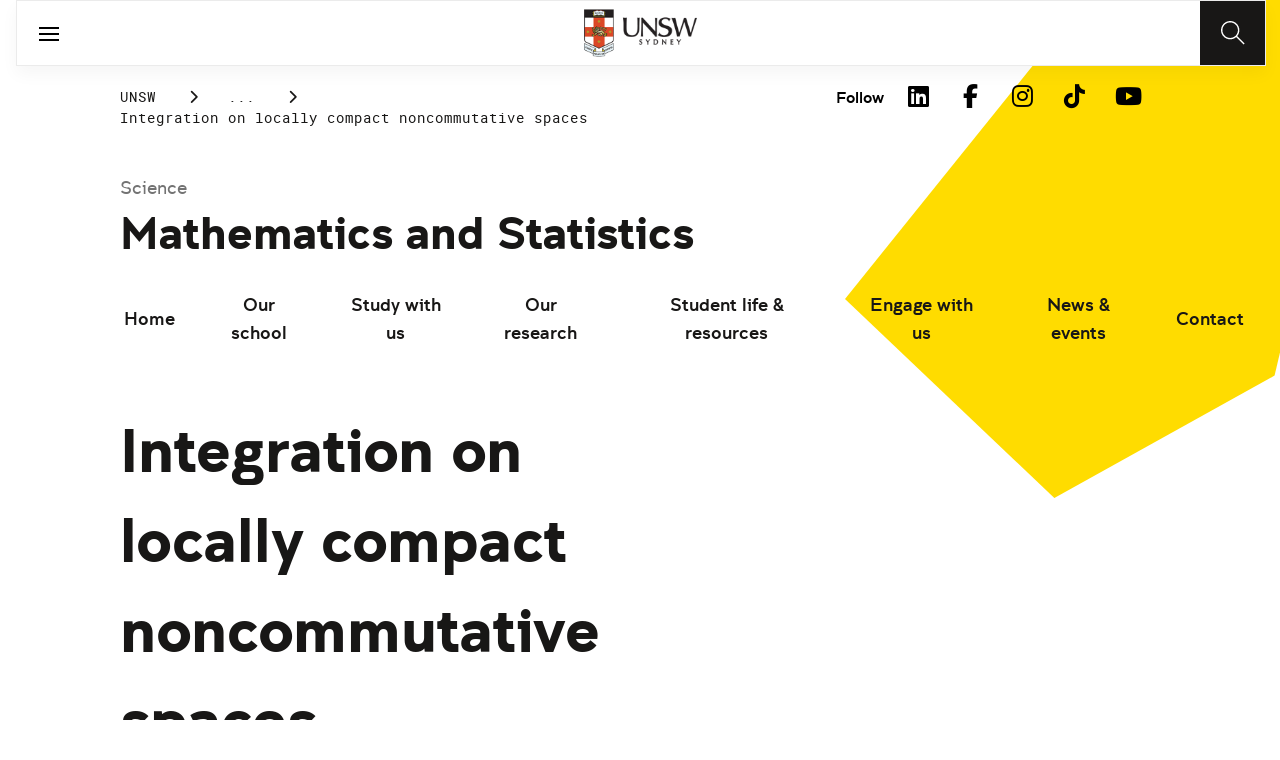

--- FILE ---
content_type: text/html;charset=utf-8
request_url: https://www.unsw.edu.au/science/our-schools/maths/engage-with-us/seminars/2010/integration-locally-compact-noncommutative-spaces
body_size: 16834
content:
<!DOCTYPE HTML>
<html lang="en">
    <head>
    <meta charset="UTF-8"/>
    <title>Integration on locally compact noncommutative spaces</title>
    
    
    <meta name="template" content="unsw-project-details-template"/>
    <meta name="viewport" content="width=device-width, initial-scale=1"/>
    

    
    

    <meta property="og:title" content="Integration on locally compact noncommutative spaces"/>
<meta property="og:url" content="https://www.unsw.edu.au/science/our-schools/maths/engage-with-us/seminars/2010/integration-locally-compact-noncommutative-spaces"/>
<meta property="og:type" content="website"/>
<meta property="og:site_name" content="UNSW Sites"/>
<meta property="twitter:card" content="summary_large_image"/>
<meta property="og:image" content="https://www.unsw.edu.au/etc.clientlibs/unsw-common/clientlibs/unsw-assets/resources/social/UNSWlogo-opengraph-squaresafe.png"/>
<meta property="twitter:image" content="https://www.unsw.edu.au/etc.clientlibs/unsw-common/clientlibs/unsw-assets/resources/social/UNSWlogo-opengraph-squaresafe.png"/>
<meta property="twitter:url" content="https://www.unsw.edu.au/science/our-schools/maths/engage-with-us/seminars/2010/integration-locally-compact-noncommutative-spaces"/>
<meta property="twitter:title" content="Integration on locally compact noncommutative spaces"/>


    <meta name="viewport" content="width=device-width, initial-scale=1, shrink-to-fit=no"/>
<meta id="campaignContextHub" data-register="true"/>




<meta name="project-school" content="Prof. Victor Gayral"/>
<meta name="project-research-area" content="Analysis Seminar"/>
<meta name="project-title" content="Integration on locally compact noncommutative spaces"/>
<meta name="project-summary" content="Abstract:
Dixmier traces on semifinite von Neumann algebras play an important role in noncommutative geometry (spectral characterization of the dimension of a manifold, construction of Yang-Mills type actions and etc.). One of the principal difficulty is computation of such non-normal traces. Generalizing a result of Connes in the B(H) case, Carey, Philips and Sukochev proved that the Dixmier traces of a positive Dixmier traceable operator G may be computed by mean of a generalized residue of the associated zeta function z → T(Gz). In collaboration with Carey, Rennie and Sukochev, we extend this result for product of operators a and G, none of them being Dixmier traceable but only the product aG is, by mean of generalized residues of a zeta type function z → T(aGz)."/>












    <style>
        :root {
            
            
            
            

            

            
        }
    </style>




    

    
        
        
            <script defer="defer" type="text/javascript" src="https://rum.hlx.page/.rum/@adobe/helix-rum-js@%5E2/dist/rum-standalone.js" data-routing="env=prod,tier=publish,ams=University of New South Wales"></script>
<link rel="canonical" href="https://www.unsw.edu.au/science/our-schools/maths/engage-with-us/seminars/2010/integration-locally-compact-noncommutative-spaces"/>
        
    
    


<link rel="preload" href="/etc.clientlibs/unsw-common/clientlibs/clientlib-vendor/fontawesome/resources/fa-brands-400.woff2" as="font" type="font/woff2" crossorigin/>
<link rel="preload" href="/etc.clientlibs/unsw-common/clientlibs/clientlib-vendor/fontawesome/resources/fa-solid-900.woff2" as="font" type="font/woff2" crossorigin/>

<link rel="preload" href="/etc.clientlibs/unsw-common/clientlibs/unsw-fonts/src/assets/resources/fonts/clancy/clancy-regular-webfont.woff2" as="font" type="font/woff2" crossorigin="anonymous"/>
<link rel="preload" href="/etc.clientlibs/unsw-common/clientlibs/unsw-fonts/src/assets/resources/fonts/clancy/clancy-regular-webfont.woff" as="font" type="font/woff" crossorigin="anonymous"/>

<link rel="preload" href="/etc.clientlibs/unsw-common/clientlibs/unsw-fonts/src/assets/resources/fonts/clancy/clancy-bold-webfont.woff2" as="font" type="font/woff2" crossorigin="anonymous"/>

<link rel="preload" href="/etc.clientlibs/unsw-common/clientlibs/unsw-fonts/src/assets/resources/fonts/clancy/clancy-light-webfont.woff2" as="font" type="font/woff2" crossorigin="anonymous"/>

<link rel="preload" href="/etc.clientlibs/unsw-common/clientlibs/unsw-fonts/src/assets/resources/fonts/roboto/roboto-regular-webfont.woff2" as="font" type="font/woff2" crossorigin/>
<link rel="preload" href="/etc.clientlibs/unsw-common/clientlibs/unsw-fonts/src/assets/resources/fonts/roboto/roboto-regular-webfont.woff" as="font" type="font/woff" crossorigin/>
<link rel="preload" href="/etc.clientlibs/unsw-common/clientlibs/unsw-fonts/src/assets/resources/fonts/roboto/roboto-bold-webfont.woff2" as="font" type="font/woff2" crossorigin/>

<link rel="preload" href="/etc.clientlibs/unsw-common/clientlibs/unsw-fonts/src/assets/resources/fonts/robotomono/robotomono-regular-webfont.woff2" as="font" type="font/woff2" crossorigin/>

<!-- Critical CSS -->

<link rel="stylesheet" href="/etc.clientlibs/unsw-common/clientlibs/clientlib-vendor/fontawesome.min.8.0.2.2026_0112_1210019_0007301153.css" type="text/css">
<link rel="stylesheet" href="/etc.clientlibs/unsw-common/clientlibs/unsw-fonts.min.8.0.2.2026_0112_1210019_0007301153.css" type="text/css">
<link rel="stylesheet" href="/etc.clientlibs/unsw-common/clientlibs/clientlib-common-base-critical.min.8.0.2.2026_0112_1210019_0007301153.css" type="text/css">




<link media="print" onload="this.media=&quot;all&quot;" rel="stylesheet" href="/etc.clientlibs/unsw-common/clientlibs/clientlib-common-components.min.8.0.2.2026_0112_1210019_0007301153.css" type="text/css">
<link media="print" onload="this.media=&quot;all&quot;" rel="stylesheet" href="/etc.clientlibs/unsw-common/clientlibs/clientlib-common-base-deferred.min.8.0.2.2026_0112_1210019_0007301153.css" type="text/css">
<link media="print" onload="this.media=&quot;all&quot;" rel="stylesheet" href="/etc.clientlibs/unsw-common/clientlibs/clientlib-ui-frontend.min.8.0.2.2026_0112_1210019_0007301153.css" type="text/css">
<link media="print" onload="this.media=&quot;all&quot;" rel="stylesheet" href="/etc.clientlibs/unsw-common/clientlibs/clientlib-site.min.8.0.2.2026_0112_1210019_0007301153.css" type="text/css">
<link media="print" onload="this.media=&quot;all&quot;" rel="stylesheet" href="/etc.clientlibs/unsw-common/clientlibs/clientlib-vendor/slick.min.8.0.2.2026_0112_1210019_0007301153.css" type="text/css">





<!-- injecting cloud service configuration scripts -->

<script src="//assets.adobedtm.com/5193c887f471/83c1721e06f3/launch-5f04fe5ed56c.min.js" async></script>


<!-- Including Intercom chat scripts -->


    
    
    

    

    
    
    

    
    <link rel="icon" sizes="192x192" href="/etc.clientlibs/unsw-common/clientlibs/clientlib-unsw-web-resources/resources/icon-192x192.png"/>
    <link rel="apple-touch-icon" sizes="180x180" href="/etc.clientlibs/unsw-common/clientlibs/clientlib-unsw-web-resources/resources/apple-touch-icon-180x180.png"/>
    <link rel="apple-touch-icon" sizes="167x167" href="/etc.clientlibs/unsw-common/clientlibs/clientlib-unsw-web-resources/resources/apple-touch-icon-167x167.png"/>
    <link rel="apple-touch-icon" sizes="152x152" href="/etc.clientlibs/unsw-common/clientlibs/clientlib-unsw-web-resources/resources/apple-touch-icon-152x152.png"/>
    <link rel="apple-touch-icon" sizes="120x120" href="/etc.clientlibs/unsw-common/clientlibs/clientlib-unsw-web-resources/resources/apple-touch-icon-120x120.png"/>
    <link rel="apple-touch-icon" sizes="114x114" href="/etc.clientlibs/unsw-common/clientlibs/clientlib-unsw-web-resources/resources/apple-touch-icon-114x114.png"/>
    <link rel="apple-touch-icon" sizes="100x100" href="/etc.clientlibs/unsw-common/clientlibs/clientlib-unsw-web-resources/resources/apple-touch-icon-100x100.png"/>
    <link rel="apple-touch-icon" sizes="76x76" href="/etc.clientlibs/unsw-common/clientlibs/clientlib-unsw-web-resources/resources/apple-touch-icon-76x76.png"/>
    <link rel="apple-touch-icon" sizes="72x72" href="/etc.clientlibs/unsw-common/clientlibs/clientlib-unsw-web-resources/resources/apple-touch-icon-72x72.png"/>
    <link rel="apple-touch-icon" sizes="57x57" href="/etc.clientlibs/unsw-common/clientlibs/clientlib-unsw-web-resources/resources/apple-touch-icon-57x57.png"/>
    <link rel="apple-touch-icon" href="/etc.clientlibs/unsw-common/clientlibs/clientlib-unsw-web-resources/resources/apple-touch-icon.png"/>
    <link rel="apple-touch-icon-precomposed" sizes="180x180" href="/etc.clientlibs/unsw-common/clientlibs/clientlib-unsw-web-resources/resources/apple-touch-icon-180x180-precomposed.png"/>
    <link rel="apple-touch-icon-precomposed" sizes="167x167" href="/etc.clientlibs/unsw-common/clientlibs/clientlib-unsw-web-resources/resources/apple-touch-icon-167x167-precomposed.png"/>
    <link rel="apple-touch-icon-precomposed" sizes="152x152" href="/etc.clientlibs/unsw-common/clientlibs/clientlib-unsw-web-resources/resources/apple-touch-icon-152x152-precomposed.png"/>
    <link rel="apple-touch-icon-precomposed" sizes="120x120" href="/etc.clientlibs/unsw-common/clientlibs/clientlib-unsw-web-resources/resources/apple-touch-icon-120x120-precomposed.png"/>
    <link rel="apple-touch-icon-precomposed" sizes="114x114" href="/etc.clientlibs/unsw-common/clientlibs/clientlib-unsw-web-resources/resources/apple-touch-icon-114x114-precomposed.png"/>
    <link rel="apple-touch-icon-precomposed" sizes="100x100" href="/etc.clientlibs/unsw-common/clientlibs/clientlib-unsw-web-resources/resources/apple-touch-icon-100x100-precomposed.png"/>
    <link rel="apple-touch-icon-precomposed" sizes="76x76" href="/etc.clientlibs/unsw-common/clientlibs/clientlib-unsw-web-resources/resources/apple-touch-icon-76x76-precomposed.png"/>
    <link rel="apple-touch-icon-precomposed" sizes="72x72" href="/etc.clientlibs/unsw-common/clientlibs/clientlib-unsw-web-resources/resources/apple-touch-icon-72x72-precomposed.png"/>
    <link rel="apple-touch-icon-precomposed" sizes="57x57" href="/etc.clientlibs/unsw-common/clientlibs/clientlib-unsw-web-resources/resources/apple-touch-icon-57x57-precomposed.png"/>
    <link rel="apple-touch-icon-precomposed" href="/etc.clientlibs/unsw-common/clientlibs/clientlib-unsw-web-resources/resources/apple-touch-icon-precomposed.png"/>
    <meta name="msapplication-square310x310logo" content="/etc.clientlibs/unsw-common/clientlibs/clientlib-unsw-web-resources/resources/icon-310x310.png"/>
    <meta name="msapplication-wide310x150logo" content="/etc.clientlibs/unsw-common/clientlibs/clientlib-unsw-web-resources/resources/icon-310x150.png"/>
    <meta name="msapplication-square150x150logo" content="/etc.clientlibs/unsw-common/clientlibs/clientlib-unsw-web-resources/resources/icon-150x150.png"/>
    <meta name="msapplication-square70x70logo" content="/etc.clientlibs/unsw-common/clientlibs/clientlib-unsw-web-resources/resources/icon-70x70.png"/>

    
</head>
    <body class="v1 profile page basicpage uds-grid background-shape--default-yellow unsw-brand-theme ">
        
        
            


            
    <div id="page-analytics" data-analytics-pageName="integration-locally-compact-noncommutative-spaces" data-analytics-pageTitle="Integration on locally compact noncommutative spaces" data-analytics-siteName="UNSW Sites" data-analytics-tealiumEvent="en-page-view" data-analytics-timeParting="21 Jan 2026|WEDNESDAY|23:08:07" data-analytics-country="au" data-analytics-language="en">
    </div>
    <div id="category-analytics">
        <div data-analytics-siteSection="Mathematics &amp; Statistics"></div>
    
        <div data-analytics-siteSection="Engage with us"></div>
    
        <div data-analytics-siteSection="Seminars"></div>
    
        <div data-analytics-siteSection="2010"></div>
    
        <div data-analytics-siteSection="Integration on locally compact noncommutative spaces"></div>
    </div>
    
    <script type="text/javascript">
        let getUtmData = function() {
            let utmData = new Map();
            let queryParams = new URLSearchParams(window.location.search);
            for (const [key, value] of queryParams.entries()) {
                if (key.startsWith("utm_")) {
                    utmData.set(key, value);
                }
            }
            return Object.fromEntries(utmData);
        }
        // The root object for unswAepData
        window.unswAepData = {
            pageinfo: JSON.parse("{\x22siteName\x22:\x22UNSW Sites\x22,\x22siteCategory\x22:\x22Mathematics \x26 Statistics\x22,\x22platformType\x22:\x22AEM\x22,\x22timeParting\x22:\x2221 Jan 2026|WEDNESDAY|23:08:07\x22,\x22buildVersion\x22:\x226.5.21.0\x22,\x22pageHierarchy\x22:[\x22Mathematics \x26 Statistics\x22,\x22Engage with us\x22,\x22Seminars\x22,\x222010\x22,\x22Integration on locally compact noncommutative spaces\x22],\x22pageName\x22:\x22unsw sites:maths:engage\u002Dwith\u002Dus:seminars:2010:integration\u002Dlocally\u002Dcompact\u002Dnoncommutative\u002Dspaces\x22,\x22pageTitle\x22:\x22Integration on locally compact noncommutative spaces\x22,\x22buildDate\x22:\x222022\u002D03\u002D11\x22,\x22language\x22:\x22en\x22,\x22country\x22:\x22au\x22,\x22AEMdesignVersion\x22:\x22AEM\u002D6.5.21.0\x22}"),
            marketinginfo: getUtmData(),
            userinfo: {} // TODO
        };
        let previousName = document.referrer;
        if (window.localStorage) {
            let previousNameLocal = localStorage.getItem('unswAepData-previousName');
            if (previousNameLocal && previousNameLocal !== window.unswAepData.pageinfo.pageName) {
                previousName = previousNameLocal;
            }
            localStorage.setItem('unswAepData-previousName', window.unswAepData.pageinfo.pageName);
        }

        window.unswAepData.pageinfo = Object.assign(window.unswAepData.pageinfo, {
            pageURL: location.href,
            referringURL: document.referrer,
            previousPage: previousName,
            hostname: location.hostname,
        });

        window.adobeDataLayer = window.adobeDataLayer || [];
        window.adobeDataLayer.push({
            event: "pageview",
            pageinfo:  window.unswAepData.pageinfo,
            marketinginfo: window.unswAepData.marketinginfo,
            userInfo: { ...window.unswAepData.userinfo },
        });
    </script>






<main class="root responsivegrid">


<div class="aem-Grid aem-Grid--12 aem-Grid--small--12 aem-Grid--default--12 ">
    
    <div class="skip-to-source aem-GridColumn aem-GridColumn--default--12"><span data-component_type="skip-to-source" data-component_id="skip-link-1397440659" data-component_title="Skip to: Source">
    

    <div class="skip-to">
        <div class="skip-to-content">
            <a href="#main-content" data-click_name="Skip to Main Content" class="skip-to--link nav3">
                Skip to Main Content
            </a>
        </div>
    </div>
</span>
</div>
<div class="experience-fragment experiencefragment aem-GridColumn aem-GridColumn--default--12"><span data-component_type="experience-fragment" data-component_id="experiencefragment_announcement-1735122031" data-component_title="Integration on locally compact noncommutative spaces">
    
        
            
        
        

        
    
</span>
</div>
<div class="experience-fragment experiencefragment aem-GridColumn aem-GridColumn--default--12"><span data-component_type="experience-fragment" data-component_id="experiencefragment_header-2088111383" data-component_title="Integration on locally compact noncommutative spaces">
    
        
            
        
        

        <div class="xfpage page basicpage">

    



<div class="xf-content-height">
    


<div class="aem-Grid aem-Grid--12 aem-Grid--default--12 ">
    
    <div class="globalheader aem-GridColumn aem-GridColumn--default--12">
    



<span data-component_type="globalheader" data-component_id="globalheader-991204056" data-component_title="UNSW School of Mathematics and Statistics">
<header>
   <div class="site-header-new desktop sticky">
      <div class="main-nav nav-placeholder"></div>
      <div class="main-nav">
         <a class="site-logo" href="https://www.unsw.edu.au" data-click_category="globalheader" data-click_id="globalheader-fc9f855e" data-click_title="UNSW School of Mathematics and Statistics" data-click_name="Home" title="Home" rel="home">
            <img alt="UNSW Logo" src="/content/dam/images/graphics/logos/unsw/unsw_0.png"/>
         </a>
         
         
         <nav aria-label="Desktop main header">
            <ul class="nav-root " role="menu">
               <li class="nav-item  " role="menuitem">
   <a href="/study" data-click_category="globalheader-section" data-click_id="item-1591835312842-4174634d" data-click_title="UNSW School of Mathematics and Statistics" data-click_name="Study" target="_self">
    <span class="nav-title">Study</span>
    
   </a>
   
   
</li>


            
               <li class="nav-item  " role="menuitem">
   <a href="https://research.unsw.edu.au/" data-click_category="globalheader-section" data-click_id="item-1591835315383-4752e597" data-click_title="UNSW School of Mathematics and Statistics" data-click_name="Research" target="_self">
    <span class="nav-title">Research</span>
    
   </a>
   
   
</li>


            
               <li class="nav-item  " role="menuitem">
   <a href="https://www.unsw.edu.au" data-click_category="globalheader-section" data-click_id="item-1591835317342-dc63c302" data-click_title="UNSW School of Mathematics and Statistics" data-click_name="Engage with Us" target="_self">
    <span class="nav-title">Engage with Us</span>
    
   </a>
   
   
</li>


            
               <li class="nav-item  " role="menuitem">
   <a href="/about-us" data-click_category="globalheader-section" data-click_id="item-1591835319459-e418b8dd" data-click_title="UNSW School of Mathematics and Statistics" data-click_name="About Us" target="_self">
    <span class="nav-title">About Us</span>
    
   </a>
   
   
</li>


            </ul>
            <div class="mega-menu"></div>
         </nav>
         <button class="search-btn" aria-label="Search" data-click_category="globalheader" data-click_id="globalheader-29623f53" data-click_title="UNSW School of Mathematics and Statistics" data-click_name="Search button">
         </button>
      </div>
      <div class="top-nav">
<nav class="nav-root " aria-label="Top header">
    <ul>
        <li class="nav-item">
            <a href="https://newsroom.unsw.edu.au" target="_blank" data-click_category="topnav" data-click_id="topnav-9e321bd3" data-click_title="UNSW School of Mathematics and Statistics" data-click_name="News">
                
                <span class="nav-title">News</span>
                <div class="icon external-link-icon">
                    <i class="fa fa-external-link-alt" role="img" aria-label="opens in a new tab / window"></i>
                </div>
            </a>
        </li>
    
        <li class="nav-item">
            <a href="https://www.events.unsw.edu.au/" target="_blank" data-click_category="topnav" data-click_id="topnav-a83ebe88" data-click_title="UNSW School of Mathematics and Statistics" data-click_name="Events">
                
                <span class="nav-title">Events</span>
                <div class="icon external-link-icon">
                    <i class="fa fa-external-link-alt" role="img" aria-label="opens in a new tab / window"></i>
                </div>
            </a>
        </li>
    
        <li class="nav-item">
            <a href="https://my.unsw.edu.au" target="_blank" data-click_category="topnav" data-click_id="topnav-662a4ebc" data-click_title="UNSW School of Mathematics and Statistics" data-click_name="myUNSW">
                
                <span class="nav-title">myUNSW</span>
                <div class="icon external-link-icon">
                    <i class="fa fa-external-link-alt" role="img" aria-label="opens in a new tab / window"></i>
                </div>
            </a>
        </li>
    
        <li class="nav-item">
            <a href="https://unsw.sharepoint.com/sites/maths-stats-staff" target="_blank" data-click_category="topnav" data-click_id="topnav-3ec2d155" data-click_title="UNSW School of Mathematics and Statistics" data-click_name="Staff intranet">
                
                <span class="nav-title">Staff intranet</span>
                <div class="icon external-link-icon">
                    <i class="fa fa-external-link-alt" role="img" aria-label="opens in a new tab / window"></i>
                </div>
            </a>
        </li>
    
        <li class="nav-item">
            <a href="https://www.alumni.giving.unsw.edu.au/alumni" target="_blank" data-click_category="topnav" data-click_id="topnav-8aa27b3b" data-click_title="UNSW School of Mathematics and Statistics" data-click_name="Alumni &amp; Giving">
                
                <span class="nav-title">Alumni &amp; Giving</span>
                <div class="icon external-link-icon">
                    <i class="fa fa-external-link-alt" role="img" aria-label="opens in a new tab / window"></i>
                </div>
            </a>
        </li>
    </ul>
</nav>

</div>

    


   </div>
   <div class="site-header-new mobile">
      <button class="menu-btn" aria-label="open menu" data-click_category="globalheader" data-click_id="globalheader-0ea56aad" data-click_title="UNSW School of Mathematics and Statistics" data-click_name="Search line">
         <span class="line line-one"></span>
         <span class="line line-two"></span>
      </button>
      <a class="site-logo" href="https://www.unsw.edu.au" data-click_category="globalheader" data-click_id="globalheader-0f95dcaf" data-click_title="UNSW School of Mathematics and Statistics" data-click_name="Home" title="Home" rel="home">
         <img alt="UNSW Logo" src="/content/dam/images/graphics/logos/unsw/unsw_0.png"/>
      </a>
      
      <button class="search-btn" aria-label="Search" data-click_category="globalheader" data-click_id="globalheader-e4c25b30" data-click_title="UNSW School of Mathematics and Statistics" data-click_name="Search button">
      </button>
      <div class="drawer hidden">
         <nav class="main-nav" aria-label="Mobile main header">
            <ul class="nav-root globalheader.html" data-logolink="https://www.unsw.edu.au">
            </ul>
         </nav>
         <nav class="top-nav" aria-label="Mobile top header"></nav>
      </div>
   </div>
</header>

   <div role="search" aria-label="search" class="header-overlay">
      <div class="overlay-content">
         <form class="search-form" data-search-url="/content/unsw-sites/au/en/science/search-results.html#scope=science&amp;search={searchTerm}">
            <div class="search-field">
               <label for="search-popover-term">Type in a search term</label>
               <input id="search-popover-term" type="text" name="searchTerm" aria-label="Type in a search term"/>
            </div>
            <div class="search-clear">
               <button type="reset" aria-label="clear and close" data-click_category="globalheader" data-click_id="globalheader-e35845f6" data-click_title="UNSW School of Mathematics and Statistics" data-click_name="Reset search term">
                   <span class="line line-one"></span>
                   <span class="line line-two"></span>
               </button>
            </div>
            <ul class="suggestions">
               <li>
                  <button type="submit" data-click_category="globalheader" data-click_id="globalheader-69c98109" data-click_title="UNSW School of Mathematics and Statistics" data-click_name="Search">
                  <span>Search</span>
                  <span class="fas fa-search"></span>
                  </a>
               </li>
            </ul>
            
         </form>
      </div>
   </div>


</span>
</div>

    
</div>

</div></div>

    
</span>
</div>
<div class="spacer aem-GridColumn aem-GridColumn--default--12">


    

<span data-component_type="spacer" data-component_id="spacer-1895600481" data-component_title="Spacer Component">
<div class="cmp-spacer__xsmall"></div>
</span>
</div>
<div class="breadcrumb spacermargin aem-GridColumn--small--none aem-GridColumn--default--none aem-GridColumn aem-GridColumn--small--12 aem-GridColumn--offset--small--0 aem-GridColumn--default--6 aem-GridColumn--offset--default--0">


   
   
   
      <!-- START .breadcrumbs -->
<div class="breadcrumbs" data-component_type="breadcrumb" data-component_id="breadcrumb-958542756" data-component_title="Integration on locally compact noncommutative spaces">
     <nav class="breadcrumbs-wrapper" aria-label="breadcrumbs">
        <ol itemprop="breadcrumb">
            <li class=" breadcrumb">
            	<a href="/" data-click_category="breadcrumb" data-click_id="breadcrumb-dc0cf2d2" data-click_title="Integration on locally compact noncommutative spaces" data-click_name="UNSW">UNSW</a>
                
                <i class="icon-chevron fa-solid fa-chevron-right" aria-hidden="true"></i>
            </li>
        
            <li class=" breadcrumb">
            	
                <a href="/science" data-click_category="breadcrumb" data-click_id="breadcrumb-cd6d639f" data-click_title="Integration on locally compact noncommutative spaces" data-click_name="Science">Science</a>
                <i class="icon-chevron fa-solid fa-chevron-right" aria-hidden="true"></i>
            </li>
        
            <li class=" breadcrumb">
            	
                <a href="/science/our-schools" data-click_category="breadcrumb" data-click_id="breadcrumb-8eabfa27" data-click_title="Integration on locally compact noncommutative spaces" data-click_name="Our schools">Our schools</a>
                <i class="icon-chevron fa-solid fa-chevron-right" aria-hidden="true"></i>
            </li>
        
            <li class=" breadcrumb">
            	
                <a href="/science/our-schools/maths" data-click_category="breadcrumb" data-click_id="breadcrumb-b27445ed" data-click_title="Integration on locally compact noncommutative spaces" data-click_name="Mathematics &amp; Statistics">Mathematics &amp; Statistics</a>
                <i class="icon-chevron fa-solid fa-chevron-right" aria-hidden="true"></i>
            </li>
        
            <li class=" breadcrumb">
            	
                <a href="/science/our-schools/maths/engage-with-us" data-click_category="breadcrumb" data-click_id="breadcrumb-cd8d3587" data-click_title="Integration on locally compact noncommutative spaces" data-click_name="Engage with us">Engage with us</a>
                <i class="icon-chevron fa-solid fa-chevron-right" aria-hidden="true"></i>
            </li>
        
            <li class=" breadcrumb">
            	
                <a href="/science/our-schools/maths/engage-with-us/seminars" data-click_category="breadcrumb" data-click_id="breadcrumb-7c643287" data-click_title="Integration on locally compact noncommutative spaces" data-click_name="Seminars">Seminars</a>
                <i class="icon-chevron fa-solid fa-chevron-right" aria-hidden="true"></i>
            </li>
        
            <li class=" breadcrumb">
            	
                <a href="/science/our-schools/maths/engage-with-us/seminars/2010" data-click_category="breadcrumb" data-click_id="breadcrumb-902f56af" data-click_title="Integration on locally compact noncommutative spaces" data-click_name="2010">2010</a>
                <i class="icon-chevron fa-solid fa-chevron-right" aria-hidden="true"></i>
            </li>
        
            <li class=" is-active breadcrumb">
            	
                Integration on locally compact noncommutative spaces
                <i class="icon-chevron fa-solid fa-chevron-right" aria-hidden="true"></i>
            </li>
        </ol>
    </nav>
</div>

    

<!-- END .breadcrumbs -->

   

</div>
<div class="experience-fragment experiencefragment aem-GridColumn--small--none aem-GridColumn--default--none aem-GridColumn aem-GridColumn--small--12 aem-GridColumn--offset--small--0 aem-GridColumn--default--6 aem-GridColumn--offset--default--0"><span data-component_type="experience-fragment" data-component_id="experiencefragment_social-1882635785" data-component_title="Integration on locally compact noncommutative spaces">
    
        
        <div class="xfpage page basicpage">

    



<div class="xf-content-height">
    


<div class="aem-Grid aem-Grid--12 aem-Grid--default--12 ">
    
    <div class="socialfollow aem-GridColumn--default--none aem-GridColumn aem-GridColumn--default--10 aem-GridColumn--offset--default--0">
<div data-component_type="socialfollow" data-component_id="socialfollow-689559884" data-component_title="Social Follow">
   <div class="rightalign uds-social-follow">
      <h2 class="toggle" data-click_name="Follow" data-click_category="socialfollow" data-click_id="socialfollow-736ae72f" data-click_title="Social Follow" aria-expanded="false" tabindex="0">
         Follow
      </h2>
      <a data-click_name="Follow" data-click_category="socialfollow" data-click_id="socialfollow-46804184" data-click_title="Social Follow" target="_blank" href="https://www.unsw.edu.au/socialmedia">Follow</a>
      
      <ul class="list">
         
            <li>
               <a href="https://www.linkedin.com/school/unsw/" target="_blank" rel="nofollow" data-click_name="LinkedIn" data-click_category="socialfollow" data-click_id="socialfollow-270749ba" data-click_title="Social Follow">
                  <i class="fab fa-linkedin-in" aria-hidden="true"></i>
                  <span class="screen-reader-only">LinkedIn</span>
               </a>
            </li>
         
            <li>
               <a href="https://www.facebook.com/unsw" target="_blank" rel="nofollow" data-click_name="Facebook" data-click_category="socialfollow" data-click_id="socialfollow-e55ea0bd" data-click_title="Social Follow">
                  <i class="fab fa-facebook-f" aria-hidden="true"></i>
                  <span class="screen-reader-only">Facebook</span>
               </a>
            </li>
         
            <li>
               <a href="https://www.instagram.com/unsw/" target="_blank" rel="nofollow" data-click_name="Instagram" data-click_category="socialfollow" data-click_id="socialfollow-4dc46945" data-click_title="Social Follow">
                  <i class="fab fa-instagram" aria-hidden="true"></i>
                  <span class="screen-reader-only">Instagram</span>
               </a>
            </li>
         
            <li>
               <a href="https://www.tiktok.com/@unsw" target="_blank" rel="nofollow" data-click_name="TikTok" data-click_category="socialfollow" data-click_id="socialfollow-4857119f" data-click_title="Social Follow">
                  <i class="fab fa-tiktok" aria-hidden="true"></i>
                  <span class="screen-reader-only">TikTok</span>
               </a>
            </li>
         
            <li>
               <a href="https://www.youtube.com/unsw" target="_blank" rel="nofollow" data-click_name="YouTube" data-click_category="socialfollow" data-click_id="socialfollow-72efd303" data-click_title="Social Follow">
                  <i class="fab fa-youtube" aria-hidden="true"></i>
                  <span class="screen-reader-only">YouTube</span>
               </a>
            </li>
         
      </ul>
   </div>
</div>

    

</div>

    
</div>

</div></div>


        
    
</span>
</div>
<div class="sub-navigation aem-GridColumn aem-GridColumn--default--12">


    <div class="dropdown-version sticky">
        <div class="sub-navigation--dropdown">
            <div>
                
                <a href="/science" class="sub-navigation-dropdown--desktop-sub">Science</a>
                
                <a href="/science/our-schools/maths" class="sub-navigation-dropdown--desktop-heading" data-current-nav-status-title="Mathematics and Statistics" data-current-nav-status-href="/content/unsw-sites/au/en/science/our-schools/maths.html">Mathematics and Statistics</a>
                <div class="sub-navigation-dropdown-container-wrapper">
                    <div class="sub-navigation-dropdown-container nav-placeholder"></div>
                    <div class="sub-navigation-dropdown-container">
                        <nav class="sub-navigation-dropdown" aria-label="Page dropdown">
                            
    <ul class="first-level-menu" role="menubar">
        
    
    
        <li class="first-level-menu--item  " role="menuitem">
            
    
    <a href="/science/our-schools/maths/home" data-click_category="sub-navigation" data-click_id="subnavigation-1d7350bc" data-click_title="Sub Navigation" data-click_name="Home" target="_self">
        Home
    </a>

            
            
        </li>
    
    

    
        
    
    
        <li class="first-level-menu--item  has-submenu " role="menuitem">
            
    
    <a href="/science/our-schools/maths/our-school" data-click_category="sub-navigation" data-click_id="subnavigation-1fd76027" data-click_title="Sub Navigation" data-click_name="Our school" aria-haspopup="true" target="_self">
        Our school
    </a>

            
            
    <ul class="second-level-menu" role="menu">
        
    
    
        <li class="second-level-menu--item  has-submenu " role="menuitem">
            
    
    <a href="/science/our-schools/maths/our-school/directory" data-click_category="sub-navigation" data-click_id="subnavigation-4bb30de7" data-click_title="Sub Navigation" data-click_name="Directory" aria-haspopup="true" target="_self">
        Directory
    </a>

            
            
    <ul class="third-level-menu" role="menu">
        
    
    
        <li class="third-level-menu--item  " role="menuitem">
            
    
    <a href="/science/our-schools/maths/our-school/directory/staff-directory" data-click_category="sub-navigation" data-click_id="subnavigation-ab6531f7" data-click_title="Sub Navigation" data-click_name="Staff directory" target="_self">
        Staff directory
    </a>

            
            
        </li>
    
    

    </ul>

        </li>
    
    

    
        
    
    
        <li class="second-level-menu--item  has-submenu " role="menuitem">
            
    
    <a href="/science/our-schools/maths/our-school/departments" data-click_category="sub-navigation" data-click_id="subnavigation-140b2755" data-click_title="Sub Navigation" data-click_name="Departments" aria-haspopup="true" target="_self">
        Departments
    </a>

            
            
    <ul class="third-level-menu" role="menu">
        
    
    
        <li class="third-level-menu--item  " role="menuitem">
            
    
    <a href="/science/our-schools/maths/our-school/departments/applied-mathematics" data-click_category="sub-navigation" data-click_id="subnavigation-d14a5016" data-click_title="Sub Navigation" data-click_name="Department of Applied Mathematics" target="_self">
        Department of Applied Mathematics
    </a>

            
            
        </li>
    
    

    
        
    
    
        <li class="third-level-menu--item  " role="menuitem">
            
    
    <a href="/science/our-schools/maths/our-school/departments/pure-mathematics" data-click_category="sub-navigation" data-click_id="subnavigation-9ba751bd" data-click_title="Sub Navigation" data-click_name="Department of Pure Mathematics" target="_self">
        Department of Pure Mathematics
    </a>

            
            
        </li>
    
    

    
        
    
    
        <li class="third-level-menu--item  " role="menuitem">
            
    
    <a href="/science/our-schools/maths/our-school/departments/statistics" data-click_category="sub-navigation" data-click_id="subnavigation-484d09e8" data-click_title="Sub Navigation" data-click_name="Department of Statistics" target="_self">
        Department of Statistics
    </a>

            
            
        </li>
    
    

    </ul>

        </li>
    
    

    
        
    
    
        <li class="second-level-menu--item  has-submenu " role="menuitem">
            
    
    <a href="/science/our-schools/maths/our-school/spotlight-on-our-people" data-click_category="sub-navigation" data-click_id="subnavigation-8414c34e" data-click_title="Sub Navigation" data-click_name="Spotlight on our people" aria-haspopup="true" target="_self">
        Spotlight on our people
    </a>

            
            
    <ul class="third-level-menu" role="menu">
        
    
    
        <li class="third-level-menu--item  " role="menuitem">
            
    
    <a href="/science/our-schools/maths/our-school/spotlight-on-our-people/mathematics-statistics-youtube" data-click_category="sub-navigation" data-click_id="subnavigation-b27329ad" data-click_title="Sub Navigation" data-click_name="Our academics on YouTube" target="_self">
        Our academics on YouTube
    </a>

            
            
        </li>
    
    

    
        
    
    
        <li class="third-level-menu--item  " role="menuitem">
            
    
    <a href="/science/our-schools/maths/our-school/spotlight-on-our-people/history-school" data-click_category="sub-navigation" data-click_id="subnavigation-e6299ac5" data-click_title="Sub Navigation" data-click_name="History of the school" target="_self">
        History of the school
    </a>

            
            
        </li>
    
    

    </ul>

        </li>
    
    

    
        
    
    
        <li class="second-level-menu--item  " role="menuitem">
            
    
    <a href="/science/our-schools/maths/our-school/visitors-guide-school-mathematics-and-statistics-unsw" data-click_category="sub-navigation" data-click_id="subnavigation-8a4d1a2e" data-click_title="Sub Navigation" data-click_name="Visitor&#39;s guide" target="_self">
        Visitor&#39;s guide
    </a>

            
            
        </li>
    
    

    
        
    
    
        <li class="second-level-menu--item  " role="menuitem">
            
    
    <a href="/science/our-schools/maths/our-school/school-advisory-board" data-click_category="sub-navigation" data-click_id="subnavigation-ec71d405" data-click_title="Sub Navigation" data-click_name="School Advisory Board" target="_self">
        School Advisory Board
    </a>

            
            
        </li>
    
    

    
        
    
    
        <li class="second-level-menu--item  " role="menuitem">
            
    
    <a href="/science/our-schools/maths/our-school/equity-diversity-inclusion" data-click_category="sub-navigation" data-click_id="subnavigation-05be8875" data-click_title="Sub Navigation" data-click_name="Equity Diversity &amp; Inclusion" target="_self">
        Equity Diversity &amp; Inclusion
    </a>

            
            
        </li>
    
    

    </ul>

        </li>
    
    

    
        
    
    
        <li class="first-level-menu--item  " role="menuitem">
            
    
    <a href="/science/our-schools/maths/study-with-us" data-click_category="sub-navigation" data-click_id="subnavigation-9c2bd4ab" data-click_title="Sub Navigation" data-click_name="Study with us" target="_self">
        Study with us
    </a>

            
            
        </li>
    
    

    
        
    
    
        <li class="first-level-menu--item  has-submenu " role="menuitem">
            
    
    <a href="/science/our-schools/maths/our-research" data-click_category="sub-navigation" data-click_id="subnavigation-3476c5ce" data-click_title="Sub Navigation" data-click_name="Our research" aria-haspopup="true" target="_self">
        Our research
    </a>

            
            
    <ul class="second-level-menu" role="menu">
        
    
    
        <li class="second-level-menu--item  has-submenu " role="menuitem">
            
    
    <a href="/science/our-schools/maths/our-research/current-and-past-grants" data-click_category="sub-navigation" data-click_id="subnavigation-fdce41dd" data-click_title="Sub Navigation" data-click_name="Research grants" aria-haspopup="true" target="_self">
        Research grants
    </a>

            
            
    <ul class="third-level-menu" role="menu">
        
    
    
        <li class="third-level-menu--item  " role="menuitem">
            
    
    <a href="/science/our-schools/maths/our-research/current-and-past-grants/earlier-research-grants" data-click_category="sub-navigation" data-click_id="subnavigation-0428d531" data-click_title="Sub Navigation" data-click_name="Earlier research grants" target="_self">
        Earlier research grants
    </a>

            
            
        </li>
    
    

    </ul>

        </li>
    
    

    
        
    
    
        <li class="second-level-menu--item  " role="menuitem">
            
    
    <a href="/science/our-schools/maths/our-research/ranking-our-research" data-click_category="sub-navigation" data-click_id="subnavigation-2dc60581" data-click_title="Sub Navigation" data-click_name="Ranking our research" target="_self">
        Ranking our research
    </a>

            
            
        </li>
    
    

    
        
    
    
        <li class="second-level-menu--item  " role="menuitem">
            
    
    <a href="/science/our-schools/maths/our-research/stats-central" data-click_category="sub-navigation" data-click_id="subnavigation-fd1e9c6f" data-click_title="Sub Navigation" data-click_name="Stats Central" target="_self">
        Stats Central
    </a>

            
            
        </li>
    
    

    
        
    
    
        <li class="second-level-menu--item  " role="menuitem">
            
    
    <a href="/science/our-schools/maths/our-research/data-science-hub" data-click_category="sub-navigation" data-click_id="subnavigation-7c249ded" data-click_title="Sub Navigation" data-click_name="UNSW Data Science Hub" target="_self">
        UNSW Data Science Hub
    </a>

            
            
        </li>
    
    

    
        
    
    
        <li class="second-level-menu--item  " role="menuitem">
            
    
    <a href="/science/our-schools/maths/our-research/research-groups" data-click_category="sub-navigation" data-click_id="subnavigation-6bb052f2" data-click_title="Sub Navigation" data-click_name="Research groups" target="_self">
        Research groups
    </a>

            
            
        </li>
    
    

    
        
    
    
        <li class="second-level-menu--item  " role="menuitem">
            
    
    <a href="/science/our-schools/maths/our-research/nexus" data-click_category="sub-navigation" data-click_id="subnavigation-54b6fa35" data-click_title="Sub Navigation" data-click_name="Research Nexus" target="_self">
        Research Nexus
    </a>

            
            
        </li>
    
    

    </ul>

        </li>
    
    

    
        
    
    
        <li class="first-level-menu--item  has-submenu " role="menuitem">
            
    
    <a href="/science/our-schools/maths/student-life-resources" data-click_category="sub-navigation" data-click_id="subnavigation-c9d228bc" data-click_title="Sub Navigation" data-click_name="Student life &amp; resources" aria-haspopup="true" target="_self">
        Student life &amp; resources
    </a>

            
            
    <ul class="second-level-menu" role="menu">
        
    
    
        <li class="second-level-menu--item  has-submenu " role="menuitem">
            
    
    <a href="/science/our-schools/maths/student-life-resources/undergraduate" data-click_category="sub-navigation" data-click_id="subnavigation-7d2e0471" data-click_title="Sub Navigation" data-click_name="Undergraduate" aria-haspopup="true" target="_self">
        Undergraduate
    </a>

            
            
    <ul class="third-level-menu" role="menu">
        
    
    
        <li class="third-level-menu--item  " role="menuitem">
            
    
    <a href="/science/our-schools/maths/student-life-resources/undergraduate/undergraduate-courses" data-click_category="sub-navigation" data-click_id="subnavigation-37c64ff3" data-click_title="Sub Navigation" data-click_name="Undergraduate courses" target="_self">
        Undergraduate courses
    </a>

            
            
        </li>
    
    

    
        
    
    
        <li class="third-level-menu--item  " role="menuitem">
            
    
    <a href="/science/our-schools/maths/student-life-resources/undergraduate/programs-and-courses" data-click_category="sub-navigation" data-click_id="subnavigation-acf5c2d0" data-click_title="Sub Navigation" data-click_name="Programs and courses" target="_self">
        Programs and courses
    </a>

            
            
        </li>
    
    

    
        
    
    
        <li class="third-level-menu--item  " role="menuitem">
            
    
    <a href="/science/our-schools/maths/student-life-resources/undergraduate/third-year-project-courses" data-click_category="sub-navigation" data-click_id="subnavigation-40007978" data-click_title="Sub Navigation" data-click_name="Third year project" target="_self">
        Third year project
    </a>

            
            
        </li>
    
    

    
        
    
    
        <li class="third-level-menu--item  " role="menuitem">
            
    
    <a href="/science/our-schools/maths/student-life-resources/undergraduate/choosing-your-major" data-click_category="sub-navigation" data-click_id="subnavigation-0112b0b7" data-click_title="Sub Navigation" data-click_name="Choosing your major" target="_self">
        Choosing your major
    </a>

            
            
        </li>
    
    

    
        
    
    
        <li class="third-level-menu--item  " role="menuitem">
            
    
    <a href="/science/our-schools/maths/student-life-resources/undergraduate/scholarships" data-click_category="sub-navigation" data-click_id="subnavigation-de993725" data-click_title="Sub Navigation" data-click_name="Scholarships" target="_self">
        Scholarships
    </a>

            
            
        </li>
    
    

    
        
    
    
        <li class="third-level-menu--item  " role="menuitem">
            
    
    <a href="/science/our-schools/maths/student-life-resources/undergraduate/prizes" data-click_category="sub-navigation" data-click_id="subnavigation-240d40c8" data-click_title="Sub Navigation" data-click_name="Prizes" target="_self">
        Prizes
    </a>

            
            
        </li>
    
    

    
        
    
    
        <li class="third-level-menu--item  " role="menuitem">
            
    
    <a href="/science/our-schools/maths/student-life-resources/undergraduate/simon-marais-mathematics-competition" data-click_category="sub-navigation" data-click_id="subnavigation-26a9db84" data-click_title="Sub Navigation" data-click_name="Simon Marais Mathematics Competition" target="_self">
        Simon Marais Mathematics Competition
    </a>

            
            
        </li>
    
    

    </ul>

        </li>
    
    

    
        
    
    
        <li class="second-level-menu--item  has-submenu " role="menuitem">
            
    
    <a href="/science/our-schools/maths/student-life-resources/honours-year" data-click_category="sub-navigation" data-click_id="subnavigation-1f9a172c" data-click_title="Sub Navigation" data-click_name="Honours year" aria-haspopup="true" target="_self">
        Honours year
    </a>

            
            
    <ul class="third-level-menu" role="menu">
        
    
    
        <li class="third-level-menu--item  " role="menuitem">
            
    
    <a href="/science/our-schools/maths/student-life-resources/honours-year/overview" data-click_category="sub-navigation" data-click_id="subnavigation-d2ae2f53" data-click_title="Sub Navigation" data-click_name="Overview" target="_self">
        Overview
    </a>

            
            
        </li>
    
    

    
        
    
    
        <li class="third-level-menu--item  " role="menuitem">
            
    
    <a href="/science/our-schools/maths/student-life-resources/honours-year/about-the-honours-year" data-click_category="sub-navigation" data-click_id="subnavigation-e43ba339" data-click_title="Sub Navigation" data-click_name="About the honours year" target="_self">
        About the honours year
    </a>

            
            
        </li>
    
    

    
        
    
    
        <li class="third-level-menu--item  " role="menuitem">
            
    
    <a href="/science/our-schools/maths/student-life-resources/honours-year/admission" data-click_category="sub-navigation" data-click_id="subnavigation-7d467eeb" data-click_title="Sub Navigation" data-click_name="Admission" target="_self">
        Admission
    </a>

            
            
        </li>
    
    

    
        
    
    
        <li class="third-level-menu--item  " role="menuitem">
            
    
    <a href="/science/our-schools/maths/student-life-resources/honours-year/honours-rules" data-click_category="sub-navigation" data-click_id="subnavigation-aba58635" data-click_title="Sub Navigation" data-click_name="Honours rules" target="_self">
        Honours rules
    </a>

            
            
        </li>
    
    

    
        
    
    
        <li class="third-level-menu--item  " role="menuitem">
            
    
    <a href="/science/our-schools/maths/student-life-resources/honours-year/honours-faq" data-click_category="sub-navigation" data-click_id="subnavigation-36fe79d7" data-click_title="Sub Navigation" data-click_name="Honours FAQ" target="_self">
        Honours FAQ
    </a>

            
            
        </li>
    
    

    
        
    
    
        <li class="third-level-menu--item  " role="menuitem">
            
    
    <a href="/science/our-schools/maths/student-life-resources/honours-year/honours-applied-mathematics" data-click_category="sub-navigation" data-click_id="subnavigation-2c1d5b0c" data-click_title="Sub Navigation" data-click_name="Applied Mathematics" target="_self">
        Applied Mathematics
    </a>

            
            
        </li>
    
    

    
        
    
    
        <li class="third-level-menu--item  " role="menuitem">
            
    
    <a href="/science/our-schools/maths/student-life-resources/honours-year/honours-pure-mathematics" data-click_category="sub-navigation" data-click_id="subnavigation-438500a2" data-click_title="Sub Navigation" data-click_name="Pure Mathematics" target="_self">
        Pure Mathematics
    </a>

            
            
        </li>
    
    

    
        
    
    
        <li class="third-level-menu--item  " role="menuitem">
            
    
    <a href="/science/our-schools/maths/student-life-resources/honours-year/statistics" data-click_category="sub-navigation" data-click_id="subnavigation-cd8d5690" data-click_title="Sub Navigation" data-click_name="Statistics" target="_self">
        Statistics
    </a>

            
            
        </li>
    
    

    
        
    
    
        <li class="third-level-menu--item  " role="menuitem">
            
    
    <a href="/science/our-schools/maths/student-life-resources/honours-year/honours-physical-oceanography" data-click_category="sub-navigation" data-click_id="subnavigation-9b5ba3ed" data-click_title="Sub Navigation" data-click_name="Physical Oceanography" target="_self">
        Physical Oceanography
    </a>

            
            
        </li>
    
    

    
        
    
    
        <li class="third-level-menu--item  " role="menuitem">
            
    
    <a href="/science/our-schools/maths/student-life-resources/honours-year/honours-data-science" data-click_category="sub-navigation" data-click_id="subnavigation-18131f49" data-click_title="Sub Navigation" data-click_name="Quantitative Data Science" target="_self">
        Quantitative Data Science
    </a>

            
            
        </li>
    
    

    
        
    
    
        <li class="third-level-menu--item  " role="menuitem">
            
    
    <a href="/science/our-schools/maths/student-life-resources/honours-year/honours-scholarships" data-click_category="sub-navigation" data-click_id="subnavigation-ee720e62" data-click_title="Sub Navigation" data-click_name="Honours scholarships" target="_self">
        Honours scholarships
    </a>

            
            
        </li>
    
    

    
        
    
    
        <li class="third-level-menu--item  " role="menuitem">
            
    
    <a href="/science/our-schools/maths/student-life-resources/honours-year/honours-thesis-information" data-click_category="sub-navigation" data-click_id="subnavigation-607b7e9f" data-click_title="Sub Navigation" data-click_name="Honours thesis information" target="_self">
        Honours thesis information
    </a>

            
            
        </li>
    
    

    
        
    
    
        <li class="third-level-menu--item  " role="menuitem">
            
    
    <a href="/science/our-schools/maths/student-life-resources/honours-year/current-honours-students" data-click_category="sub-navigation" data-click_id="subnavigation-778c041b" data-click_title="Sub Navigation" data-click_name="Current honours students" target="_self">
        Current honours students
    </a>

            
            
        </li>
    
    

    
        
    
    
        <li class="third-level-menu--item  " role="menuitem">
            
    
    <a href="/science/our-schools/maths/student-life-resources/honours-year/past-honours-students" data-click_category="sub-navigation" data-click_id="subnavigation-aaa76de2" data-click_title="Sub Navigation" data-click_name="Past honours students" target="_self">
        Past honours students
    </a>

            
            
        </li>
    
    

    
        
    
    
        <li class="third-level-menu--item  " role="menuitem">
            
    
    <a href="/science/our-schools/maths/student-life-resources/honours-year/amsi-2026" data-click_category="sub-navigation" data-click_id="subnavigation-2a5aa171" data-click_title="Sub Navigation" data-click_name="AMSI summer school course approval" target="_self">
        AMSI summer school course approval
    </a>

            
            
        </li>
    
    

    </ul>

        </li>
    
    

    
        
    
    
        <li class="second-level-menu--item  has-submenu " role="menuitem">
            
    
    <a href="/science/our-schools/maths/student-life-resources/postgraduate-coursework" data-click_category="sub-navigation" data-click_id="subnavigation-e85a3ddc" data-click_title="Sub Navigation" data-click_name="Postgraduate coursework" aria-haspopup="true" target="_self">
        Postgraduate coursework
    </a>

            
            
    <ul class="third-level-menu" role="menu">
        
    
    
        <li class="third-level-menu--item  " role="menuitem">
            
    
    <a href="/science/our-schools/maths/student-life-resources/postgraduate-coursework/postgraduate-courses" data-click_category="sub-navigation" data-click_id="subnavigation-42d5fb24" data-click_title="Sub Navigation" data-click_name="Postgraduate courses" target="_self">
        Postgraduate courses
    </a>

            
            
        </li>
    
    

    
        
    
    
        <li class="third-level-menu--item  " role="menuitem">
            
    
    <a href="/science/our-schools/maths/student-life-resources/postgraduate-coursework/postgraduate-programs" data-click_category="sub-navigation" data-click_id="subnavigation-be7cd9f0" data-click_title="Sub Navigation" data-click_name="Postgraduate advice and resources" target="_self">
        Postgraduate advice and resources
    </a>

            
            
        </li>
    
    

    
        
    
    
        <li class="third-level-menu--item  " role="menuitem">
            
    
    <a href="/science/our-schools/maths/student-life-resources/postgraduate-coursework/postgraduate-coursework-project" data-click_category="sub-navigation" data-click_id="subnavigation-481cafb3" data-click_title="Sub Navigation" data-click_name="Postgraduate coursework project" target="_self">
        Postgraduate coursework project
    </a>

            
            
        </li>
    
    

    </ul>

        </li>
    
    

    
        
    
    
        <li class="second-level-menu--item  has-submenu " role="menuitem">
            
    
    <a href="/science/our-schools/maths/student-life-resources/postgraduate-research" data-click_category="sub-navigation" data-click_id="subnavigation-a4d000e9" data-click_title="Sub Navigation" data-click_name="Postgraduate research" aria-haspopup="true" target="_self">
        Postgraduate research
    </a>

            
            
    <ul class="third-level-menu" role="menu">
        
    
    
        <li class="third-level-menu--item  " role="menuitem">
            
    
    <a href="/science/our-schools/maths/student-life-resources/postgraduate-research/info-for-new-students" data-click_category="sub-navigation" data-click_id="subnavigation-87970875" data-click_title="Sub Navigation" data-click_name="Info for new students" target="_self">
        Info for new students
    </a>

            
            
        </li>
    
    

    
        
    
    
        <li class="third-level-menu--item  " role="menuitem">
            
    
    <a href="/science/our-schools/maths/student-life-resources/postgraduate-research/current-research-students" data-click_category="sub-navigation" data-click_id="subnavigation-6983946f" data-click_title="Sub Navigation" data-click_name="Current research students" target="_self">
        Current research students
    </a>

            
            
        </li>
    
    

    
        
    
    
        <li class="third-level-menu--item  " role="menuitem">
            
    
    <a href="/science/our-schools/maths/student-life-resources/postgraduate-research/postgrad-conference" data-click_category="sub-navigation" data-click_id="subnavigation-973448eb" data-click_title="Sub Navigation" data-click_name="Postgraduate conference" target="_self">
        Postgraduate conference
    </a>

            
            
        </li>
    
    

    
        
    
    
        <li class="third-level-menu--item  " role="menuitem">
            
    
    <a href="/science/our-schools/maths/student-life-resources/postgraduate-research/pg-events" data-click_category="sub-navigation" data-click_id="subnavigation-cb05ca31" data-click_title="Sub Navigation" data-click_name="Postgraduate events" target="_self">
        Postgraduate events
    </a>

            
            
        </li>
    
    

    
        
    
    
        <li class="third-level-menu--item  " role="menuitem">
            
    
    <a href="/science/our-schools/maths/student-life-resources/postgraduate-research/pg-student-awards" data-click_category="sub-navigation" data-click_id="subnavigation-9a0edb6e" data-click_title="Sub Navigation" data-click_name="Postgraduate student awards" target="_self">
        Postgraduate student awards
    </a>

            
            
        </li>
    
    

    
        
    
    
        <li class="third-level-menu--item  " role="menuitem">
            
    
    <a href="/science/our-schools/maths/student-life-resources/postgraduate-research/michael-tallis-phd-research-travel-award" data-click_category="sub-navigation" data-click_id="subnavigation-0519d49f" data-click_title="Sub Navigation" data-click_name="Michael Tallis PhD Research Travel Award" target="_self">
        Michael Tallis PhD Research Travel Award
    </a>

            
            
        </li>
    
    

    
        
    
    
        <li class="third-level-menu--item  " role="menuitem">
            
    
    <a href="/science/our-schools/maths/student-life-resources/postgraduate-research/information-research-theses" data-click_category="sub-navigation" data-click_id="subnavigation-2056e77d" data-click_title="Sub Navigation" data-click_name="Information about research theses" target="_self">
        Information about research theses
    </a>

            
            
        </li>
    
    

    
        
    
    
        <li class="third-level-menu--item  " role="menuitem">
            
    
    <a href="/science/our-schools/maths/student-life-resources/postgraduate-research/past-research-students" data-click_category="sub-navigation" data-click_id="subnavigation-b346e1fa" data-click_title="Sub Navigation" data-click_name="Past research students" target="_self">
        Past research students
    </a>

            
            
        </li>
    
    

    
        
    
    
        <li class="third-level-menu--item  " role="menuitem">
            
    
    <a href="/science/our-schools/maths/student-life-resources/postgraduate-research/phd-resources" data-click_category="sub-navigation" data-click_id="subnavigation-b666bf62" data-click_title="Sub Navigation" data-click_name="Resources" target="_self">
        Resources
    </a>

            
            
        </li>
    
    

    
        
    
    
        <li class="third-level-menu--item  " role="menuitem">
            
    
    <a href="/science/our-schools/maths/student-life-resources/postgraduate-research/entry-requirements" data-click_category="sub-navigation" data-click_id="subnavigation-ff2a40e8" data-click_title="Sub Navigation" data-click_name="Entry requirements" target="_self">
        Entry requirements
    </a>

            
            
        </li>
    
    

    
        
    
    
        <li class="third-level-menu--item  " role="menuitem">
            
    
    <a href="/science/our-schools/maths/student-life-resources/postgraduate-research/phd-projects" data-click_category="sub-navigation" data-click_id="subnavigation-68ea0907" data-click_title="Sub Navigation" data-click_name="PhD projects" target="_self">
        PhD projects
    </a>

            
            
        </li>
    
    

    
        
    
    
        <li class="third-level-menu--item  " role="menuitem">
            
    
    <a href="/science/our-schools/maths/student-life-resources/postgraduate-research/obtaining-funding" data-click_category="sub-navigation" data-click_id="subnavigation-4fd0a478" data-click_title="Sub Navigation" data-click_name="Obtaining funding" target="_self">
        Obtaining funding
    </a>

            
            
        </li>
    
    

    
        
    
    
        <li class="third-level-menu--item  " role="menuitem">
            
    
    <a href="/science/our-schools/maths/student-life-resources/postgraduate-research/applications-fees-research" data-click_category="sub-navigation" data-click_id="subnavigation-3d7ed885" data-click_title="Sub Navigation" data-click_name="Application &amp; fee information" target="_self">
        Application &amp; fee information
    </a>

            
            
        </li>
    
    

    </ul>

        </li>
    
    

    
        
    
    
        <li class="second-level-menu--item  has-submenu " role="menuitem">
            
    
    <a href="/science/our-schools/maths/student-life-resources/student-services" data-click_category="sub-navigation" data-click_id="subnavigation-ee9c2c71" data-click_title="Sub Navigation" data-click_name="Student services" aria-haspopup="true" target="_self">
        Student services
    </a>

            
            
    <ul class="third-level-menu" role="menu">
        
    
    
        <li class="third-level-menu--item  " role="menuitem">
            
    
    <a href="/science/our-schools/maths/student-life-resources/student-services/help-students-postgraduate" data-click_category="sub-navigation" data-click_id="subnavigation-1e856883" data-click_title="Sub Navigation" data-click_name="Help for postgraduate students" target="_self">
        Help for postgraduate students
    </a>

            
            
        </li>
    
    

    
        
    
    
        <li class="third-level-menu--item  " role="menuitem">
            
    
    <a href="/science/our-schools/maths/student-life-resources/student-services/guidelines-writing-thesis" data-click_category="sub-navigation" data-click_id="subnavigation-7f35da29" data-click_title="Sub Navigation" data-click_name="Thesis guidelines" target="_self">
        Thesis guidelines
    </a>

            
            
        </li>
    
    

    
        
    
    
        <li class="third-level-menu--item  " role="menuitem">
            
    
    <a href="/science/our-schools/maths/student-life-resources/student-services/assessment-policies" data-click_category="sub-navigation" data-click_id="subnavigation-77499941" data-click_title="Sub Navigation" data-click_name="School assessment policies" target="_self">
        School assessment policies
    </a>

            
            
        </li>
    
    

    
        
    
    
        <li class="third-level-menu--item  " role="menuitem">
            
    
    <a href="/science/our-schools/maths/student-life-resources/student-services/computing-information" data-click_category="sub-navigation" data-click_id="subnavigation-25f46d9d" data-click_title="Sub Navigation" data-click_name="Computing information" target="_self">
        Computing information
    </a>

            
            
        </li>
    
    

    
        
    
    
        <li class="third-level-menu--item  " role="menuitem">
            
    
    <a href="/science/our-schools/maths/student-life-resources/student-services/mathematics-drop-in-centre" data-click_category="sub-navigation" data-click_id="subnavigation-095d0875" data-click_title="Sub Navigation" data-click_name="Mathematics Drop-in Centre" target="_self">
        Mathematics Drop-in Centre
    </a>

            
            
        </li>
    
    

    
        
    
    
        <li class="third-level-menu--item  " role="menuitem">
            
    
    <a href="/science/our-schools/maths/student-life-resources/student-services/consultation-mathematics-staff" data-click_category="sub-navigation" data-click_id="subnavigation-1f70dbce" data-click_title="Sub Navigation" data-click_name="Consultation" target="_self">
        Consultation
    </a>

            
            
        </li>
    
    

    
        
    
    
        <li class="third-level-menu--item  " role="menuitem">
            
    
    <a href="/science/our-schools/maths/student-life-resources/student-services/statistics-consultation-service" data-click_category="sub-navigation" data-click_id="subnavigation-ab31767a" data-click_title="Sub Navigation" data-click_name="Statistics Consultation Service" target="_self">
        Statistics Consultation Service
    </a>

            
            
        </li>
    
    

    
        
    
    
        <li class="third-level-menu--item  " role="menuitem">
            
    
    <a href="/science/our-schools/maths/student-life-resources/student-services/academic-advice" data-click_category="sub-navigation" data-click_id="subnavigation-edbb6f54" data-click_title="Sub Navigation" data-click_name="Academic advice" target="_self">
        Academic advice
    </a>

            
            
        </li>
    
    

    
        
    
    
        <li class="third-level-menu--item  " role="menuitem">
            
    
    <a href="/science/our-schools/maths/student-life-resources/student-services/enrolment-variation" data-click_category="sub-navigation" data-click_id="subnavigation-3aa8cba3" data-click_title="Sub Navigation" data-click_name="Enrolment variation" target="_self">
        Enrolment variation
    </a>

            
            
        </li>
    
    

    
        
    
    
        <li class="third-level-menu--item  " role="menuitem">
            
    
    <a href="/science/our-schools/maths/student-life-resources/student-services/changing-tutorials" data-click_category="sub-navigation" data-click_id="subnavigation-314af20c" data-click_title="Sub Navigation" data-click_name="Changing tutorials" target="_self">
        Changing tutorials
    </a>

            
            
        </li>
    
    

    
        
    
    
        <li class="third-level-menu--item  " role="menuitem">
            
    
    <a href="/science/our-schools/maths/student-life-resources/student-services/illness-misadventure-undergraduate" data-click_category="sub-navigation" data-click_id="subnavigation-6312a532" data-click_title="Sub Navigation" data-click_name="Illness or misadventure" target="_self">
        Illness or misadventure
    </a>

            
            
        </li>
    
    

    
        
    
    
        <li class="third-level-menu--item  " role="menuitem">
            
    
    <a href="/science/our-schools/maths/student-life-resources/student-services/application-form-for-existing-casual-tutors" data-click_category="sub-navigation" data-click_id="subnavigation-d6c21a09" data-click_title="Sub Navigation" data-click_name="Application form for existing casual tutors" target="_self">
        Application form for existing casual tutors
    </a>

            
            
        </li>
    
    

    
        
    
    
        <li class="third-level-menu--item  " role="menuitem">
            
    
    <a href="/science/our-schools/maths/student-life-resources/student-services/arc-grants-form" data-click_category="sub-navigation" data-click_id="subnavigation-882487ac" data-click_title="Sub Navigation" data-click_name="ARC grants Head of School sign off" target="_self">
        ARC grants Head of School sign off
    </a>

            
            
        </li>
    
    

    
        
    
    
        <li class="third-level-menu--item  " role="menuitem">
            
    
    <a href="/science/our-schools/maths/student-life-resources/student-services/computing-facilities" data-click_category="sub-navigation" data-click_id="subnavigation-cacc3fd1" data-click_title="Sub Navigation" data-click_name="Computing facilities" target="_self">
        Computing facilities
    </a>

            
            
        </li>
    
    

    
        
    
    
        <li class="third-level-menu--item  " role="menuitem">
            
    
    <a href="/science/our-schools/maths/student-life-resources/student-services/choosing-your-major" data-click_category="sub-navigation" data-click_id="subnavigation-ed5bafd8" data-click_title="Sub Navigation" data-click_name="Choosing your major" target="_self">
        Choosing your major
    </a>

            
            
        </li>
    
    

    </ul>

        </li>
    
    

    
        
    
    
        <li class="second-level-menu--item  has-submenu " role="menuitem">
            
    
    <a href="/science/our-schools/maths/student-life-resources/student-societies" data-click_category="sub-navigation" data-click_id="subnavigation-2b3484b6" data-click_title="Sub Navigation" data-click_name="Student societies" aria-haspopup="true" target="_self">
        Student societies
    </a>

            
            
    <ul class="third-level-menu" role="menu">
        
    
    
        <li class="third-level-menu--item  " role="menuitem">
            
    
    <a href="/science/our-schools/maths/student-life-resources/student-societies/mathsoc" data-click_category="sub-navigation" data-click_id="subnavigation-bd9c46bd" data-click_title="Sub Navigation" data-click_name="MathSoc" target="_self">
        MathSoc
    </a>

            
            
        </li>
    
    

    
        
    
    
        <li class="third-level-menu--item  " role="menuitem">
            
    
    <a href="/science/our-schools/maths/student-life-resources/student-societies/datasoc" data-click_category="sub-navigation" data-click_id="subnavigation-ce074619" data-click_title="Sub Navigation" data-click_name="DataSoc" target="_self">
        DataSoc
    </a>

            
            
        </li>
    
    

    
        
    
    
        <li class="third-level-menu--item  " role="menuitem">
            
    
    <a href="/science/our-schools/maths/student-life-resources/student-societies/cpmsoc" data-click_category="sub-navigation" data-click_id="subnavigation-f8e66143" data-click_title="Sub Navigation" data-click_name="CPMSoc" target="_self">
        CPMSoc
    </a>

            
            
        </li>
    
    

    </ul>

        </li>
    
    

    
        
    
    
        <li class="second-level-menu--item  " role="menuitem">
            
    
    <a href="/science/our-schools/maths/student-life-resources/noticeboard" data-click_category="sub-navigation" data-click_id="subnavigation-d6a8a817" data-click_title="Sub Navigation" data-click_name="Student noticeboard" target="_self">
        Student noticeboard
    </a>

            
            
        </li>
    
    

    
        
    
    
        <li class="second-level-menu--item  " role="menuitem">
            
    
    <a href="/science/our-schools/maths/student-life-resources/information-casual-tutors" data-click_category="sub-navigation" data-click_id="subnavigation-86004bfc" data-click_title="Sub Navigation" data-click_name="Casual tutors" target="_self">
        Casual tutors
    </a>

            
            
        </li>
    
    

    </ul>

        </li>
    
    

    
        
    
    
        <li class="first-level-menu--item  has-submenu " role="menuitem">
            
    
    <a href="/science/our-schools/maths/engage-with-us" data-click_category="sub-navigation" data-click_id="subnavigation-2b615d78" data-click_title="Sub Navigation" data-click_name="Engage with us" aria-haspopup="true" target="_self" aria-current="true">
        Engage with us
    </a>

            
            
    <ul class="second-level-menu" role="menu">
        
    
    
        <li class="second-level-menu--item  has-submenu " role="menuitem">
            
    
    <a href="/science/our-schools/maths/engage-with-us/seminars" data-click_category="sub-navigation" data-click_id="subnavigation-0e7c0f42" data-click_title="Sub Navigation" data-click_name="Seminars" aria-haspopup="true" target="_self" aria-current="true">
        Seminars
    </a>

            
            
    <ul class="third-level-menu" role="menu">
        
    
    
        <li class="third-level-menu--item  " role="menuitem">
            
    
    <a href="/science/our-schools/maths/engage-with-us/seminars/2026" data-click_category="sub-navigation" data-click_id="subnavigation-14349285" data-click_title="Sub Navigation" data-click_name="2026" target="_self">
        2026
    </a>

            
            
        </li>
    
    

    
        
    
    
        <li class="third-level-menu--item  " role="menuitem">
            
    
    <a href="/science/our-schools/maths/engage-with-us/seminars/2025" data-click_category="sub-navigation" data-click_id="subnavigation-7003cbe9" data-click_title="Sub Navigation" data-click_name="2025" target="_self">
        2025
    </a>

            
            
        </li>
    
    

    
        
    
    
        <li class="third-level-menu--item  " role="menuitem">
            
    
    <a href="/science/our-schools/maths/engage-with-us/seminars/2024" data-click_category="sub-navigation" data-click_id="subnavigation-92048c55" data-click_title="Sub Navigation" data-click_name="2024" target="_self">
        2024
    </a>

            
            
        </li>
    
    

    
        
    
    
        <li class="third-level-menu--item  " role="menuitem">
            
    
    <a href="/science/our-schools/maths/engage-with-us/seminars/2023" data-click_category="sub-navigation" data-click_id="subnavigation-27ff4c8e" data-click_title="Sub Navigation" data-click_name="2023" target="_self">
        2023
    </a>

            
            
        </li>
    
    

    
        
    
    
        <li class="third-level-menu--item  " role="menuitem">
            
    
    <a href="/science/our-schools/maths/engage-with-us/seminars/2022" data-click_category="sub-navigation" data-click_id="subnavigation-fd3924b0" data-click_title="Sub Navigation" data-click_name="2022" target="_self">
        2022
    </a>

            
            
        </li>
    
    

    
        
    
    
        <li class="third-level-menu--item  " role="menuitem">
            
    
    <a href="/science/our-schools/maths/engage-with-us/seminars/2021" data-click_category="sub-navigation" data-click_id="subnavigation-4bc67295" data-click_title="Sub Navigation" data-click_name="2021" target="_self">
        2021
    </a>

            
            
        </li>
    
    

    
        
    
    
        <li class="third-level-menu--item  " role="menuitem">
            
    
    <a href="/science/our-schools/maths/engage-with-us/seminars/2020" data-click_category="sub-navigation" data-click_id="subnavigation-7b81ce40" data-click_title="Sub Navigation" data-click_name="2020" target="_self">
        2020
    </a>

            
            
        </li>
    
    

    
        
    
    
        <li class="third-level-menu--item  " role="menuitem">
            
    
    <a href="/science/our-schools/maths/engage-with-us/seminars/2019" data-click_category="sub-navigation" data-click_id="subnavigation-0f3794ec" data-click_title="Sub Navigation" data-click_name="2019" target="_self">
        2019
    </a>

            
            
        </li>
    
    

    
        
    
    
        <li class="third-level-menu--item  " role="menuitem">
            
    
    <a href="/science/our-schools/maths/engage-with-us/seminars/2018" data-click_category="sub-navigation" data-click_id="subnavigation-8c92038c" data-click_title="Sub Navigation" data-click_name="2018" target="_self">
        2018
    </a>

            
            
        </li>
    
    

    
        
    
    
        <li class="third-level-menu--item  " role="menuitem">
            
    
    <a href="/science/our-schools/maths/engage-with-us/seminars/2017" data-click_category="sub-navigation" data-click_id="subnavigation-33a5b9e6" data-click_title="Sub Navigation" data-click_name="2017" target="_self">
        2017
    </a>

            
            
        </li>
    
    

    
        
    
    
        <li class="third-level-menu--item  " role="menuitem">
            
    
    <a href="/science/our-schools/maths/engage-with-us/seminars/2016" data-click_category="sub-navigation" data-click_id="subnavigation-7f2e1ffd" data-click_title="Sub Navigation" data-click_name="2016" target="_self">
        2016
    </a>

            
            
        </li>
    
    

    
        
    
    
        <li class="third-level-menu--item  " role="menuitem">
            
    
    <a href="/science/our-schools/maths/engage-with-us/seminars/2015" data-click_category="sub-navigation" data-click_id="subnavigation-74536423" data-click_title="Sub Navigation" data-click_name="2015" target="_self">
        2015
    </a>

            
            
        </li>
    
    

    
        
    
    
        <li class="third-level-menu--item  " role="menuitem">
            
    
    <a href="/science/our-schools/maths/engage-with-us/seminars/2014" data-click_category="sub-navigation" data-click_id="subnavigation-268fe959" data-click_title="Sub Navigation" data-click_name="2014" target="_self">
        2014
    </a>

            
            
        </li>
    
    

    
        
    
    
        <li class="third-level-menu--item  " role="menuitem">
            
    
    <a href="/science/our-schools/maths/engage-with-us/seminars/2013" data-click_category="sub-navigation" data-click_id="subnavigation-f9ed35c5" data-click_title="Sub Navigation" data-click_name="2013" target="_self">
        2013
    </a>

            
            
        </li>
    
    

    
        
    
    
        <li class="third-level-menu--item  " role="menuitem">
            
    
    <a href="/science/our-schools/maths/engage-with-us/seminars/2012" data-click_category="sub-navigation" data-click_id="subnavigation-559d2dc8" data-click_title="Sub Navigation" data-click_name="2012 seminars " target="_self">
        2012 seminars 
    </a>

            
            
        </li>
    
    

    
        
    
    
        <li class="third-level-menu--item  " role="menuitem">
            
    
    <a href="/science/our-schools/maths/engage-with-us/seminars/2011" data-click_category="sub-navigation" data-click_id="subnavigation-1ca506b4" data-click_title="Sub Navigation" data-click_name="2011 seminars" target="_self">
        2011 seminars
    </a>

            
            
        </li>
    
    

    
        
    
    
        <li class="third-level-menu--item  " role="menuitem">
            
    
    <a href="/science/our-schools/maths/engage-with-us/seminars/2010" data-click_category="sub-navigation" data-click_id="subnavigation-b06e03b7" data-click_title="Sub Navigation" data-click_name="2010" target="_self" aria-current="true">
        2010
    </a>

            
            
        </li>
    
    

    
        
    
    
        <li class="third-level-menu--item  " role="menuitem">
            
    
    <a href="/science/our-schools/maths/engage-with-us/seminars/2009" data-click_category="sub-navigation" data-click_id="subnavigation-59ad2eae" data-click_title="Sub Navigation" data-click_name="2009" target="_self">
        2009
    </a>

            
            
        </li>
    
    

    </ul>

        </li>
    
    

    
        
    
    
        <li class="second-level-menu--item  has-submenu " role="menuitem">
            
    
    <a href="/science/our-schools/maths/engage-with-us/industry" data-click_category="sub-navigation" data-click_id="subnavigation-6d652e36" data-click_title="Sub Navigation" data-click_name="Industry" aria-haspopup="true" target="_self">
        Industry
    </a>

            
            
    <ul class="third-level-menu" role="menu">
        
    
    
        <li class="third-level-menu--item  " role="menuitem">
            
    
    <a href="/science/our-schools/maths/engage-with-us/industry/industry-and-research" data-click_category="sub-navigation" data-click_id="subnavigation-6928f6c6" data-click_title="Sub Navigation" data-click_name="Industry and research" target="_self">
        Industry and research
    </a>

            
            
        </li>
    
    

    
        
    
    
        <li class="third-level-menu--item  " role="menuitem">
            
    
    <a href="/science/our-schools/maths/engage-with-us/industry/industry-partnerships-learning-and-teaching" data-click_category="sub-navigation" data-click_id="subnavigation-cb335fdb" data-click_title="Sub Navigation" data-click_name="Industry partnerships in learning and teaching" target="_self">
        Industry partnerships in learning and teaching
    </a>

            
            
        </li>
    
    

    
        
    
    
        <li class="third-level-menu--item  " role="menuitem">
            
    
    <a href="/science/our-schools/maths/engage-with-us/industry/industry-links" data-click_category="sub-navigation" data-click_id="subnavigation-b3403acc" data-click_title="Sub Navigation" data-click_name="Industry links" target="_self">
        Industry links
    </a>

            
            
        </li>
    
    

    
        
    
    
        <li class="third-level-menu--item  " role="menuitem">
            
    
    <a href="/science/our-schools/maths/engage-with-us/industry/alumni" data-click_category="sub-navigation" data-click_id="subnavigation-81c16d6e" data-click_title="Sub Navigation" data-click_name="Alumni in industry" target="_self">
        Alumni in industry
    </a>

            
            
        </li>
    
    

    </ul>

        </li>
    
    

    
        
    
    
        <li class="second-level-menu--item  has-submenu " role="menuitem">
            
    
    <a href="/science/our-schools/maths/engage-with-us/high-school-students-and-teachers" data-click_category="sub-navigation" data-click_id="subnavigation-5d9cb828" data-click_title="Sub Navigation" data-click_name="High school students and teachers" aria-haspopup="true" target="_self">
        High school students and teachers
    </a>

            
            
    <ul class="third-level-menu" role="menu">
        
    
    
        <li class="third-level-menu--item  " role="menuitem">
            
    
    <a href="/science/our-schools/maths/engage-with-us/high-school-students-and-teachers/student-profiles" data-click_category="sub-navigation" data-click_id="subnavigation-29871920" data-click_title="Sub Navigation" data-click_name="Student profiles" target="_self">
        Student profiles
    </a>

            
            
        </li>
    
    

    
        
    
    
        <li class="third-level-menu--item  " role="menuitem">
            
    
    <a href="/science/our-schools/maths/engage-with-us/high-school-students-and-teachers/unsw-school-mathematics-competition" data-click_category="sub-navigation" data-click_id="subnavigation-45d767df" data-click_title="Sub Navigation" data-click_name="UNSW School Mathematics Competition" target="_self">
        UNSW School Mathematics Competition
    </a>

            
            
        </li>
    
    

    
        
    
    
        <li class="third-level-menu--item  " role="menuitem">
            
    
    <a href="/science/our-schools/maths/engage-with-us/high-school-students-and-teachers/girls-do-the-maths" data-click_category="sub-navigation" data-click_id="subnavigation-6a42db76" data-click_title="Sub Navigation" data-click_name="Do The Maths - Flagship Annual Event" target="_self">
        Do The Maths - Flagship Annual Event
    </a>

            
            
        </li>
    
    

    
        
    
    
        <li class="third-level-menu--item  " role="menuitem">
            
    
    <a href="/science/our-schools/maths/engage-with-us/high-school-students-and-teachers/unsw-mathematics-enrichment-club" data-click_category="sub-navigation" data-click_id="subnavigation-b69e12d1" data-click_title="Sub Navigation" data-click_name="UNSW Mathematics Enrichment Club" target="_self">
        UNSW Mathematics Enrichment Club
    </a>

            
            
        </li>
    
    

    
        
    
    
        <li class="third-level-menu--item  " role="menuitem">
            
    
    <a href="/science/our-schools/maths/engage-with-us/high-school-students-and-teachers/hsc-course-selection" data-click_category="sub-navigation" data-click_id="subnavigation-8bf46d54" data-click_title="Sub Navigation" data-click_name="HSC course selection" target="_self">
        HSC course selection
    </a>

            
            
        </li>
    
    

    
        
    
    
        <li class="third-level-menu--item  " role="menuitem">
            
    
    <a href="/science/our-schools/maths/engage-with-us/high-school-students-and-teachers/assumed-knowledge" data-click_category="sub-navigation" data-click_id="subnavigation-3fdca451" data-click_title="Sub Navigation" data-click_name="Assumed knowledge" target="_self">
        Assumed knowledge
    </a>

            
            
        </li>
    
    

    
        
    
    
        <li class="third-level-menu--item  " role="menuitem">
            
    
    <a href="/science/our-schools/maths/engage-with-us/high-school-students-and-teachers/careers-in-maths-and-stats" data-click_category="sub-navigation" data-click_id="subnavigation-04ca04fc" data-click_title="Sub Navigation" data-click_name="Careers in mathematics and statistics" target="_self">
        Careers in mathematics and statistics
    </a>

            
            
        </li>
    
    

    
        
    
    
        <li class="third-level-menu--item  " role="menuitem">
            
    
    <a href="/science/our-schools/maths/engage-with-us/high-school-students-and-teachers/resources-for-teachers" data-click_category="sub-navigation" data-click_id="subnavigation-1fb46cf2" data-click_title="Sub Navigation" data-click_name="Resources for teachers" target="_self">
        Resources for teachers
    </a>

            
            
        </li>
    
    

    </ul>

        </li>
    
    

    </ul>

        </li>
    
    

    
        
    
    
        <li class="first-level-menu--item  has-submenu " role="menuitem">
            
    
    <a href="/science/our-schools/maths/news-events" data-click_category="sub-navigation" data-click_id="subnavigation-fe9a4eb9" data-click_title="Sub Navigation" data-click_name="News &amp; events" aria-haspopup="true" target="_self">
        News &amp; events
    </a>

            
            
    <ul class="second-level-menu" role="menu">
        
    
    
        <li class="second-level-menu--item  " role="menuitem">
            
    
    <a href="/science/our-schools/maths/news-events/news" data-click_category="sub-navigation" data-click_id="subnavigation-f42b0425" data-click_title="Sub Navigation" data-click_name="News" target="_self">
        News
    </a>

            
            
        </li>
    
    

    
        
    
    
        <li class="second-level-menu--item  " role="menuitem">
            
    
    <a href="/science/our-schools/maths/news-events/events" data-click_category="sub-navigation" data-click_id="subnavigation-6edf611d" data-click_title="Sub Navigation" data-click_name="Events" target="_self">
        Events
    </a>

            
            
        </li>
    
    

    
        
    
    
        <li class="second-level-menu--item  " role="menuitem">
            
    
    <a href="/science/our-schools/maths/news-events/media" data-click_category="sub-navigation" data-click_id="subnavigation-6ae4d7ff" data-click_title="Sub Navigation" data-click_name="In the media" target="_self">
        In the media
    </a>

            
            
        </li>
    
    

    
        
    
    
        <li class="second-level-menu--item  " role="menuitem">
            
    
    <a href="/science/our-schools/maths/news-events/event-archive-list" data-click_category="sub-navigation" data-click_id="subnavigation-5ad9a564" data-click_title="Sub Navigation" data-click_name="Past events" target="_self">
        Past events
    </a>

            
            
        </li>
    
    

    </ul>

        </li>
    
    

    
        
    
    
        <li class="first-level-menu--item  has-submenu " role="menuitem">
            
    
    <a href="/science/our-schools/maths/contact" data-click_category="sub-navigation" data-click_id="subnavigation-f63cb167" data-click_title="Sub Navigation" data-click_name="Contact" aria-haspopup="true" target="_self">
        Contact
    </a>

            
            
    <ul class="second-level-menu" role="menu">
        
    
    
        <li class="second-level-menu--item  " role="menuitem">
            
    
    <a href="/science/our-schools/maths/contact/subscribe" data-click_category="sub-navigation" data-click_id="subnavigation-3b3cd13f" data-click_title="Sub Navigation" data-click_name="Subscribe now" target="_self">
        Subscribe now
    </a>

            
            
        </li>
    
    

    </ul>

        </li>
    
    

    </ul>

                        </nav>
                    </div>
                </div>
            </div>
            <div class="subnavigation__megamenu desktop">
                <div class="main-nav">
                    <nav aria-label="Mega menu">
                        <ul class="nav-root" role="menubar">
                            
    
    
    
        <li class="nav-item   sub-navigation__megamenu-item" role="menuitem">
            
    
    <a href="/science/our-schools/maths/home" data-click_category="sub-navigation" data-click_id="subnavigation-1d7350bc" data-click_title="Sub Navigation" data-click_name="Home" target="_self">
        <span class="nav-title">Home</span>
    </a>

            
        </li>
    

                        
                            
    
    
    
        <li class="nav-item  nav-group  sub-navigation__megamenu-item" role="menuitem">
            
    
    <a href="/science/our-schools/maths/our-school" data-click_category="sub-navigation" data-click_id="subnavigation-1fd76027" data-click_title="Sub Navigation" data-click_name="Our school" aria-haspopup="true" target="_self">
        <span class="nav-title">Our school</span>
    </a>

            <div class="nav__children">
                
                    <div class="nav-item  nav-group sub-navigation__megamenu-item">
                        
                        <a href="/science/our-schools/maths/our-school/directory"><h2 class="nav-title">Directory</h2></a>
                        <ul class="nav__children" role="menu" aria-label="Directory">
                            
                                <li class="nav-item  sub-navigation__megamenu-item" role="menuitem">
                                    
    
    <a href="/science/our-schools/maths/our-school/directory/staff-directory" data-click_category="sub-navigation" data-click_id="subnavigation-ab6531f7" data-click_title="Sub Navigation" data-click_name="Staff directory" target="_self">
        <span class="nav-title">Staff directory</span>
    </a>

                                </li>
                            
                        </ul>
                    </div>
                
                    <div class="nav-item  nav-group sub-navigation__megamenu-item">
                        
                        <a href="/science/our-schools/maths/our-school/departments"><h2 class="nav-title">Departments</h2></a>
                        <ul class="nav__children" role="menu" aria-label="Departments">
                            
                                <li class="nav-item  sub-navigation__megamenu-item" role="menuitem">
                                    
    
    <a href="/science/our-schools/maths/our-school/departments/applied-mathematics" data-click_category="sub-navigation" data-click_id="subnavigation-d14a5016" data-click_title="Sub Navigation" data-click_name="Department of Applied Mathematics" target="_self">
        <span class="nav-title">Department of Applied Mathematics</span>
    </a>

                                </li>
                            
                                <li class="nav-item  sub-navigation__megamenu-item" role="menuitem">
                                    
    
    <a href="/science/our-schools/maths/our-school/departments/pure-mathematics" data-click_category="sub-navigation" data-click_id="subnavigation-9ba751bd" data-click_title="Sub Navigation" data-click_name="Department of Pure Mathematics" target="_self">
        <span class="nav-title">Department of Pure Mathematics</span>
    </a>

                                </li>
                            
                                <li class="nav-item  sub-navigation__megamenu-item" role="menuitem">
                                    
    
    <a href="/science/our-schools/maths/our-school/departments/statistics" data-click_category="sub-navigation" data-click_id="subnavigation-484d09e8" data-click_title="Sub Navigation" data-click_name="Department of Statistics" target="_self">
        <span class="nav-title">Department of Statistics</span>
    </a>

                                </li>
                            
                        </ul>
                    </div>
                
                    <div class="nav-item  nav-group sub-navigation__megamenu-item">
                        
                        <a href="/science/our-schools/maths/our-school/spotlight-on-our-people"><h2 class="nav-title">Spotlight on our people</h2></a>
                        <ul class="nav__children" role="menu" aria-label="Spotlight on our people">
                            
                                <li class="nav-item  sub-navigation__megamenu-item" role="menuitem">
                                    
    
    <a href="/science/our-schools/maths/our-school/spotlight-on-our-people/mathematics-statistics-youtube" data-click_category="sub-navigation" data-click_id="subnavigation-b27329ad" data-click_title="Sub Navigation" data-click_name="Our academics on YouTube" target="_self">
        <span class="nav-title">Our academics on YouTube</span>
    </a>

                                </li>
                            
                                <li class="nav-item  sub-navigation__megamenu-item" role="menuitem">
                                    
    
    <a href="/science/our-schools/maths/our-school/spotlight-on-our-people/history-school" data-click_category="sub-navigation" data-click_id="subnavigation-e6299ac5" data-click_title="Sub Navigation" data-click_name="History of the school" target="_self">
        <span class="nav-title">History of the school</span>
    </a>

                                </li>
                            
                        </ul>
                    </div>
                
                    <div class="nav-item  sub-navigation__megamenu-item">
                        
                        <a href="/science/our-schools/maths/our-school/visitors-guide-school-mathematics-and-statistics-unsw"><h2 class="nav-title">Visitor&#39;s guide</h2></a>
                        
                    </div>
                
                    <div class="nav-item  sub-navigation__megamenu-item">
                        
                        <a href="/science/our-schools/maths/our-school/school-advisory-board"><h2 class="nav-title">School Advisory Board</h2></a>
                        
                    </div>
                
                    <div class="nav-item  sub-navigation__megamenu-item">
                        
                        <a href="/science/our-schools/maths/our-school/equity-diversity-inclusion"><h2 class="nav-title">Equity Diversity &amp; Inclusion</h2></a>
                        
                    </div>
                
            </div>
        </li>
    

                        
                            
    
    
    
        <li class="nav-item   sub-navigation__megamenu-item" role="menuitem">
            
    
    <a href="/science/our-schools/maths/study-with-us" data-click_category="sub-navigation" data-click_id="subnavigation-9c2bd4ab" data-click_title="Sub Navigation" data-click_name="Study with us" target="_self">
        <span class="nav-title">Study with us</span>
    </a>

            
        </li>
    

                        
                            
    
    
    
        <li class="nav-item  nav-group  sub-navigation__megamenu-item" role="menuitem">
            
    
    <a href="/science/our-schools/maths/our-research" data-click_category="sub-navigation" data-click_id="subnavigation-3476c5ce" data-click_title="Sub Navigation" data-click_name="Our research" aria-haspopup="true" target="_self">
        <span class="nav-title">Our research</span>
    </a>

            <div class="nav__children">
                
                    <div class="nav-item  nav-group sub-navigation__megamenu-item">
                        
                        <a href="/science/our-schools/maths/our-research/current-and-past-grants"><h2 class="nav-title">Research grants</h2></a>
                        <ul class="nav__children" role="menu" aria-label="Research grants">
                            
                                <li class="nav-item  sub-navigation__megamenu-item" role="menuitem">
                                    
    
    <a href="/science/our-schools/maths/our-research/current-and-past-grants/earlier-research-grants" data-click_category="sub-navigation" data-click_id="subnavigation-0428d531" data-click_title="Sub Navigation" data-click_name="Earlier research grants" target="_self">
        <span class="nav-title">Earlier research grants</span>
    </a>

                                </li>
                            
                        </ul>
                    </div>
                
                    <div class="nav-item  sub-navigation__megamenu-item">
                        
                        <a href="/science/our-schools/maths/our-research/ranking-our-research"><h2 class="nav-title">Ranking our research</h2></a>
                        
                    </div>
                
                    <div class="nav-item  sub-navigation__megamenu-item">
                        
                        <a href="/science/our-schools/maths/our-research/stats-central"><h2 class="nav-title">Stats Central</h2></a>
                        
                    </div>
                
                    <div class="nav-item  sub-navigation__megamenu-item">
                        
                        <a href="/science/our-schools/maths/our-research/data-science-hub"><h2 class="nav-title">UNSW Data Science Hub</h2></a>
                        
                    </div>
                
                    <div class="nav-item  sub-navigation__megamenu-item">
                        
                        <a href="/science/our-schools/maths/our-research/research-groups"><h2 class="nav-title">Research groups</h2></a>
                        
                    </div>
                
                    <div class="nav-item  sub-navigation__megamenu-item">
                        
                        <a href="/science/our-schools/maths/our-research/nexus"><h2 class="nav-title">Research Nexus</h2></a>
                        
                    </div>
                
            </div>
        </li>
    

                        
                            
    
    
    
        <li class="nav-item  nav-group  sub-navigation__megamenu-item" role="menuitem">
            
    
    <a href="/science/our-schools/maths/student-life-resources" data-click_category="sub-navigation" data-click_id="subnavigation-c9d228bc" data-click_title="Sub Navigation" data-click_name="Student life &amp; resources" aria-haspopup="true" target="_self">
        <span class="nav-title">Student life &amp; resources</span>
    </a>

            <div class="nav__children">
                
                    <div class="nav-item  nav-group sub-navigation__megamenu-item">
                        
                        <a href="/science/our-schools/maths/student-life-resources/undergraduate"><h2 class="nav-title">Undergraduate</h2></a>
                        <ul class="nav__children" role="menu" aria-label="Undergraduate">
                            
                                <li class="nav-item  sub-navigation__megamenu-item" role="menuitem">
                                    
    
    <a href="/science/our-schools/maths/student-life-resources/undergraduate/undergraduate-courses" data-click_category="sub-navigation" data-click_id="subnavigation-37c64ff3" data-click_title="Sub Navigation" data-click_name="Undergraduate courses" target="_self">
        <span class="nav-title">Undergraduate courses</span>
    </a>

                                </li>
                            
                                <li class="nav-item  sub-navigation__megamenu-item" role="menuitem">
                                    
    
    <a href="/science/our-schools/maths/student-life-resources/undergraduate/programs-and-courses" data-click_category="sub-navigation" data-click_id="subnavigation-acf5c2d0" data-click_title="Sub Navigation" data-click_name="Programs and courses" target="_self">
        <span class="nav-title">Programs and courses</span>
    </a>

                                </li>
                            
                                <li class="nav-item  sub-navigation__megamenu-item" role="menuitem">
                                    
    
    <a href="/science/our-schools/maths/student-life-resources/undergraduate/third-year-project-courses" data-click_category="sub-navigation" data-click_id="subnavigation-40007978" data-click_title="Sub Navigation" data-click_name="Third year project" target="_self">
        <span class="nav-title">Third year project</span>
    </a>

                                </li>
                            
                                <li class="nav-item  sub-navigation__megamenu-item" role="menuitem">
                                    
    
    <a href="/science/our-schools/maths/student-life-resources/undergraduate/choosing-your-major" data-click_category="sub-navigation" data-click_id="subnavigation-0112b0b7" data-click_title="Sub Navigation" data-click_name="Choosing your major" target="_self">
        <span class="nav-title">Choosing your major</span>
    </a>

                                </li>
                            
                                <li class="nav-item  sub-navigation__megamenu-item" role="menuitem">
                                    
    
    <a href="/science/our-schools/maths/student-life-resources/undergraduate/scholarships" data-click_category="sub-navigation" data-click_id="subnavigation-de993725" data-click_title="Sub Navigation" data-click_name="Scholarships" target="_self">
        <span class="nav-title">Scholarships</span>
    </a>

                                </li>
                            
                                <li class="nav-item  sub-navigation__megamenu-item" role="menuitem">
                                    
    
    <a href="/science/our-schools/maths/student-life-resources/undergraduate/prizes" data-click_category="sub-navigation" data-click_id="subnavigation-240d40c8" data-click_title="Sub Navigation" data-click_name="Prizes" target="_self">
        <span class="nav-title">Prizes</span>
    </a>

                                </li>
                            
                                <li class="nav-item  sub-navigation__megamenu-item" role="menuitem">
                                    
    
    <a href="/science/our-schools/maths/student-life-resources/undergraduate/simon-marais-mathematics-competition" data-click_category="sub-navigation" data-click_id="subnavigation-26a9db84" data-click_title="Sub Navigation" data-click_name="Simon Marais Mathematics Competition" target="_self">
        <span class="nav-title">Simon Marais Mathematics Competition</span>
    </a>

                                </li>
                            
                        </ul>
                    </div>
                
                    <div class="nav-item  nav-group sub-navigation__megamenu-item">
                        
                        <a href="/science/our-schools/maths/student-life-resources/honours-year"><h2 class="nav-title">Honours year</h2></a>
                        <ul class="nav__children" role="menu" aria-label="Honours year">
                            
                                <li class="nav-item  sub-navigation__megamenu-item" role="menuitem">
                                    
    
    <a href="/science/our-schools/maths/student-life-resources/honours-year/overview" data-click_category="sub-navigation" data-click_id="subnavigation-d2ae2f53" data-click_title="Sub Navigation" data-click_name="Overview" target="_self">
        <span class="nav-title">Overview</span>
    </a>

                                </li>
                            
                                <li class="nav-item  sub-navigation__megamenu-item" role="menuitem">
                                    
    
    <a href="/science/our-schools/maths/student-life-resources/honours-year/about-the-honours-year" data-click_category="sub-navigation" data-click_id="subnavigation-e43ba339" data-click_title="Sub Navigation" data-click_name="About the honours year" target="_self">
        <span class="nav-title">About the honours year</span>
    </a>

                                </li>
                            
                                <li class="nav-item  sub-navigation__megamenu-item" role="menuitem">
                                    
    
    <a href="/science/our-schools/maths/student-life-resources/honours-year/admission" data-click_category="sub-navigation" data-click_id="subnavigation-7d467eeb" data-click_title="Sub Navigation" data-click_name="Admission" target="_self">
        <span class="nav-title">Admission</span>
    </a>

                                </li>
                            
                                <li class="nav-item  sub-navigation__megamenu-item" role="menuitem">
                                    
    
    <a href="/science/our-schools/maths/student-life-resources/honours-year/honours-rules" data-click_category="sub-navigation" data-click_id="subnavigation-aba58635" data-click_title="Sub Navigation" data-click_name="Honours rules" target="_self">
        <span class="nav-title">Honours rules</span>
    </a>

                                </li>
                            
                                <li class="nav-item  sub-navigation__megamenu-item" role="menuitem">
                                    
    
    <a href="/science/our-schools/maths/student-life-resources/honours-year/honours-faq" data-click_category="sub-navigation" data-click_id="subnavigation-36fe79d7" data-click_title="Sub Navigation" data-click_name="Honours FAQ" target="_self">
        <span class="nav-title">Honours FAQ</span>
    </a>

                                </li>
                            
                                <li class="nav-item  sub-navigation__megamenu-item" role="menuitem">
                                    
    
    <a href="/science/our-schools/maths/student-life-resources/honours-year/honours-applied-mathematics" data-click_category="sub-navigation" data-click_id="subnavigation-2c1d5b0c" data-click_title="Sub Navigation" data-click_name="Applied Mathematics" target="_self">
        <span class="nav-title">Applied Mathematics</span>
    </a>

                                </li>
                            
                                <li class="nav-item  sub-navigation__megamenu-item" role="menuitem">
                                    
    
    <a href="/science/our-schools/maths/student-life-resources/honours-year/honours-pure-mathematics" data-click_category="sub-navigation" data-click_id="subnavigation-438500a2" data-click_title="Sub Navigation" data-click_name="Pure Mathematics" target="_self">
        <span class="nav-title">Pure Mathematics</span>
    </a>

                                </li>
                            
                                <li class="nav-item  sub-navigation__megamenu-item" role="menuitem">
                                    
    
    <a href="/science/our-schools/maths/student-life-resources/honours-year/statistics" data-click_category="sub-navigation" data-click_id="subnavigation-cd8d5690" data-click_title="Sub Navigation" data-click_name="Statistics" target="_self">
        <span class="nav-title">Statistics</span>
    </a>

                                </li>
                            
                                <li class="nav-item  sub-navigation__megamenu-item" role="menuitem">
                                    
    
    <a href="/science/our-schools/maths/student-life-resources/honours-year/honours-physical-oceanography" data-click_category="sub-navigation" data-click_id="subnavigation-9b5ba3ed" data-click_title="Sub Navigation" data-click_name="Physical Oceanography" target="_self">
        <span class="nav-title">Physical Oceanography</span>
    </a>

                                </li>
                            
                                <li class="nav-item  sub-navigation__megamenu-item" role="menuitem">
                                    
    
    <a href="/science/our-schools/maths/student-life-resources/honours-year/honours-data-science" data-click_category="sub-navigation" data-click_id="subnavigation-18131f49" data-click_title="Sub Navigation" data-click_name="Quantitative Data Science" target="_self">
        <span class="nav-title">Quantitative Data Science</span>
    </a>

                                </li>
                            
                                <li class="nav-item  sub-navigation__megamenu-item" role="menuitem">
                                    
    
    <a href="/science/our-schools/maths/student-life-resources/honours-year/honours-scholarships" data-click_category="sub-navigation" data-click_id="subnavigation-ee720e62" data-click_title="Sub Navigation" data-click_name="Honours scholarships" target="_self">
        <span class="nav-title">Honours scholarships</span>
    </a>

                                </li>
                            
                                <li class="nav-item  sub-navigation__megamenu-item" role="menuitem">
                                    
    
    <a href="/science/our-schools/maths/student-life-resources/honours-year/honours-thesis-information" data-click_category="sub-navigation" data-click_id="subnavigation-607b7e9f" data-click_title="Sub Navigation" data-click_name="Honours thesis information" target="_self">
        <span class="nav-title">Honours thesis information</span>
    </a>

                                </li>
                            
                                <li class="nav-item  sub-navigation__megamenu-item" role="menuitem">
                                    
    
    <a href="/science/our-schools/maths/student-life-resources/honours-year/current-honours-students" data-click_category="sub-navigation" data-click_id="subnavigation-778c041b" data-click_title="Sub Navigation" data-click_name="Current honours students" target="_self">
        <span class="nav-title">Current honours students</span>
    </a>

                                </li>
                            
                                <li class="nav-item  sub-navigation__megamenu-item" role="menuitem">
                                    
    
    <a href="/science/our-schools/maths/student-life-resources/honours-year/past-honours-students" data-click_category="sub-navigation" data-click_id="subnavigation-aaa76de2" data-click_title="Sub Navigation" data-click_name="Past honours students" target="_self">
        <span class="nav-title">Past honours students</span>
    </a>

                                </li>
                            
                                <li class="nav-item  sub-navigation__megamenu-item" role="menuitem">
                                    
    
    <a href="/science/our-schools/maths/student-life-resources/honours-year/amsi-2026" data-click_category="sub-navigation" data-click_id="subnavigation-2a5aa171" data-click_title="Sub Navigation" data-click_name="AMSI summer school course approval" target="_self">
        <span class="nav-title">AMSI summer school course approval</span>
    </a>

                                </li>
                            
                        </ul>
                    </div>
                
                    <div class="nav-item  nav-group sub-navigation__megamenu-item">
                        
                        <a href="/science/our-schools/maths/student-life-resources/postgraduate-coursework"><h2 class="nav-title">Postgraduate coursework</h2></a>
                        <ul class="nav__children" role="menu" aria-label="Postgraduate coursework">
                            
                                <li class="nav-item  sub-navigation__megamenu-item" role="menuitem">
                                    
    
    <a href="/science/our-schools/maths/student-life-resources/postgraduate-coursework/postgraduate-courses" data-click_category="sub-navigation" data-click_id="subnavigation-42d5fb24" data-click_title="Sub Navigation" data-click_name="Postgraduate courses" target="_self">
        <span class="nav-title">Postgraduate courses</span>
    </a>

                                </li>
                            
                                <li class="nav-item  sub-navigation__megamenu-item" role="menuitem">
                                    
    
    <a href="/science/our-schools/maths/student-life-resources/postgraduate-coursework/postgraduate-programs" data-click_category="sub-navigation" data-click_id="subnavigation-be7cd9f0" data-click_title="Sub Navigation" data-click_name="Postgraduate advice and resources" target="_self">
        <span class="nav-title">Postgraduate advice and resources</span>
    </a>

                                </li>
                            
                                <li class="nav-item  sub-navigation__megamenu-item" role="menuitem">
                                    
    
    <a href="/science/our-schools/maths/student-life-resources/postgraduate-coursework/postgraduate-coursework-project" data-click_category="sub-navigation" data-click_id="subnavigation-481cafb3" data-click_title="Sub Navigation" data-click_name="Postgraduate coursework project" target="_self">
        <span class="nav-title">Postgraduate coursework project</span>
    </a>

                                </li>
                            
                        </ul>
                    </div>
                
                    <div class="nav-item  nav-group sub-navigation__megamenu-item">
                        
                        <a href="/science/our-schools/maths/student-life-resources/postgraduate-research"><h2 class="nav-title">Postgraduate research</h2></a>
                        <ul class="nav__children" role="menu" aria-label="Postgraduate research">
                            
                                <li class="nav-item  sub-navigation__megamenu-item" role="menuitem">
                                    
    
    <a href="/science/our-schools/maths/student-life-resources/postgraduate-research/info-for-new-students" data-click_category="sub-navigation" data-click_id="subnavigation-87970875" data-click_title="Sub Navigation" data-click_name="Info for new students" target="_self">
        <span class="nav-title">Info for new students</span>
    </a>

                                </li>
                            
                                <li class="nav-item  sub-navigation__megamenu-item" role="menuitem">
                                    
    
    <a href="/science/our-schools/maths/student-life-resources/postgraduate-research/current-research-students" data-click_category="sub-navigation" data-click_id="subnavigation-6983946f" data-click_title="Sub Navigation" data-click_name="Current research students" target="_self">
        <span class="nav-title">Current research students</span>
    </a>

                                </li>
                            
                                <li class="nav-item  sub-navigation__megamenu-item" role="menuitem">
                                    
    
    <a href="/science/our-schools/maths/student-life-resources/postgraduate-research/postgrad-conference" data-click_category="sub-navigation" data-click_id="subnavigation-973448eb" data-click_title="Sub Navigation" data-click_name="Postgraduate conference" target="_self">
        <span class="nav-title">Postgraduate conference</span>
    </a>

                                </li>
                            
                                <li class="nav-item  sub-navigation__megamenu-item" role="menuitem">
                                    
    
    <a href="/science/our-schools/maths/student-life-resources/postgraduate-research/pg-events" data-click_category="sub-navigation" data-click_id="subnavigation-cb05ca31" data-click_title="Sub Navigation" data-click_name="Postgraduate events" target="_self">
        <span class="nav-title">Postgraduate events</span>
    </a>

                                </li>
                            
                                <li class="nav-item  sub-navigation__megamenu-item" role="menuitem">
                                    
    
    <a href="/science/our-schools/maths/student-life-resources/postgraduate-research/pg-student-awards" data-click_category="sub-navigation" data-click_id="subnavigation-9a0edb6e" data-click_title="Sub Navigation" data-click_name="Postgraduate student awards" target="_self">
        <span class="nav-title">Postgraduate student awards</span>
    </a>

                                </li>
                            
                                <li class="nav-item  sub-navigation__megamenu-item" role="menuitem">
                                    
    
    <a href="/science/our-schools/maths/student-life-resources/postgraduate-research/michael-tallis-phd-research-travel-award" data-click_category="sub-navigation" data-click_id="subnavigation-0519d49f" data-click_title="Sub Navigation" data-click_name="Michael Tallis PhD Research Travel Award" target="_self">
        <span class="nav-title">Michael Tallis PhD Research Travel Award</span>
    </a>

                                </li>
                            
                                <li class="nav-item  sub-navigation__megamenu-item" role="menuitem">
                                    
    
    <a href="/science/our-schools/maths/student-life-resources/postgraduate-research/information-research-theses" data-click_category="sub-navigation" data-click_id="subnavigation-2056e77d" data-click_title="Sub Navigation" data-click_name="Information about research theses" target="_self">
        <span class="nav-title">Information about research theses</span>
    </a>

                                </li>
                            
                                <li class="nav-item  sub-navigation__megamenu-item" role="menuitem">
                                    
    
    <a href="/science/our-schools/maths/student-life-resources/postgraduate-research/past-research-students" data-click_category="sub-navigation" data-click_id="subnavigation-b346e1fa" data-click_title="Sub Navigation" data-click_name="Past research students" target="_self">
        <span class="nav-title">Past research students</span>
    </a>

                                </li>
                            
                                <li class="nav-item  sub-navigation__megamenu-item" role="menuitem">
                                    
    
    <a href="/science/our-schools/maths/student-life-resources/postgraduate-research/phd-resources" data-click_category="sub-navigation" data-click_id="subnavigation-b666bf62" data-click_title="Sub Navigation" data-click_name="Resources" target="_self">
        <span class="nav-title">Resources</span>
    </a>

                                </li>
                            
                                <li class="nav-item  sub-navigation__megamenu-item" role="menuitem">
                                    
    
    <a href="/science/our-schools/maths/student-life-resources/postgraduate-research/entry-requirements" data-click_category="sub-navigation" data-click_id="subnavigation-ff2a40e8" data-click_title="Sub Navigation" data-click_name="Entry requirements" target="_self">
        <span class="nav-title">Entry requirements</span>
    </a>

                                </li>
                            
                                <li class="nav-item  sub-navigation__megamenu-item" role="menuitem">
                                    
    
    <a href="/science/our-schools/maths/student-life-resources/postgraduate-research/phd-projects" data-click_category="sub-navigation" data-click_id="subnavigation-68ea0907" data-click_title="Sub Navigation" data-click_name="PhD projects" target="_self">
        <span class="nav-title">PhD projects</span>
    </a>

                                </li>
                            
                                <li class="nav-item  sub-navigation__megamenu-item" role="menuitem">
                                    
    
    <a href="/science/our-schools/maths/student-life-resources/postgraduate-research/obtaining-funding" data-click_category="sub-navigation" data-click_id="subnavigation-4fd0a478" data-click_title="Sub Navigation" data-click_name="Obtaining funding" target="_self">
        <span class="nav-title">Obtaining funding</span>
    </a>

                                </li>
                            
                                <li class="nav-item  sub-navigation__megamenu-item" role="menuitem">
                                    
    
    <a href="/science/our-schools/maths/student-life-resources/postgraduate-research/applications-fees-research" data-click_category="sub-navigation" data-click_id="subnavigation-3d7ed885" data-click_title="Sub Navigation" data-click_name="Application &amp; fee information" target="_self">
        <span class="nav-title">Application &amp; fee information</span>
    </a>

                                </li>
                            
                        </ul>
                    </div>
                
                    <div class="nav-item  nav-group sub-navigation__megamenu-item">
                        
                        <a href="/science/our-schools/maths/student-life-resources/student-services"><h2 class="nav-title">Student services</h2></a>
                        <ul class="nav__children" role="menu" aria-label="Student services">
                            
                                <li class="nav-item  sub-navigation__megamenu-item" role="menuitem">
                                    
    
    <a href="/science/our-schools/maths/student-life-resources/student-services/help-students-postgraduate" data-click_category="sub-navigation" data-click_id="subnavigation-1e856883" data-click_title="Sub Navigation" data-click_name="Help for postgraduate students" target="_self">
        <span class="nav-title">Help for postgraduate students</span>
    </a>

                                </li>
                            
                                <li class="nav-item  sub-navigation__megamenu-item" role="menuitem">
                                    
    
    <a href="/science/our-schools/maths/student-life-resources/student-services/guidelines-writing-thesis" data-click_category="sub-navigation" data-click_id="subnavigation-7f35da29" data-click_title="Sub Navigation" data-click_name="Thesis guidelines" target="_self">
        <span class="nav-title">Thesis guidelines</span>
    </a>

                                </li>
                            
                                <li class="nav-item  sub-navigation__megamenu-item" role="menuitem">
                                    
    
    <a href="/science/our-schools/maths/student-life-resources/student-services/assessment-policies" data-click_category="sub-navigation" data-click_id="subnavigation-77499941" data-click_title="Sub Navigation" data-click_name="School assessment policies" target="_self">
        <span class="nav-title">School assessment policies</span>
    </a>

                                </li>
                            
                                <li class="nav-item  sub-navigation__megamenu-item" role="menuitem">
                                    
    
    <a href="/science/our-schools/maths/student-life-resources/student-services/computing-information" data-click_category="sub-navigation" data-click_id="subnavigation-25f46d9d" data-click_title="Sub Navigation" data-click_name="Computing information" target="_self">
        <span class="nav-title">Computing information</span>
    </a>

                                </li>
                            
                                <li class="nav-item  sub-navigation__megamenu-item" role="menuitem">
                                    
    
    <a href="/science/our-schools/maths/student-life-resources/student-services/mathematics-drop-in-centre" data-click_category="sub-navigation" data-click_id="subnavigation-095d0875" data-click_title="Sub Navigation" data-click_name="Mathematics Drop-in Centre" target="_self">
        <span class="nav-title">Mathematics Drop-in Centre</span>
    </a>

                                </li>
                            
                                <li class="nav-item  sub-navigation__megamenu-item" role="menuitem">
                                    
    
    <a href="/science/our-schools/maths/student-life-resources/student-services/consultation-mathematics-staff" data-click_category="sub-navigation" data-click_id="subnavigation-1f70dbce" data-click_title="Sub Navigation" data-click_name="Consultation" target="_self">
        <span class="nav-title">Consultation</span>
    </a>

                                </li>
                            
                                <li class="nav-item  sub-navigation__megamenu-item" role="menuitem">
                                    
    
    <a href="/science/our-schools/maths/student-life-resources/student-services/statistics-consultation-service" data-click_category="sub-navigation" data-click_id="subnavigation-ab31767a" data-click_title="Sub Navigation" data-click_name="Statistics Consultation Service" target="_self">
        <span class="nav-title">Statistics Consultation Service</span>
    </a>

                                </li>
                            
                                <li class="nav-item  sub-navigation__megamenu-item" role="menuitem">
                                    
    
    <a href="/science/our-schools/maths/student-life-resources/student-services/academic-advice" data-click_category="sub-navigation" data-click_id="subnavigation-edbb6f54" data-click_title="Sub Navigation" data-click_name="Academic advice" target="_self">
        <span class="nav-title">Academic advice</span>
    </a>

                                </li>
                            
                                <li class="nav-item  sub-navigation__megamenu-item" role="menuitem">
                                    
    
    <a href="/science/our-schools/maths/student-life-resources/student-services/enrolment-variation" data-click_category="sub-navigation" data-click_id="subnavigation-3aa8cba3" data-click_title="Sub Navigation" data-click_name="Enrolment variation" target="_self">
        <span class="nav-title">Enrolment variation</span>
    </a>

                                </li>
                            
                                <li class="nav-item  sub-navigation__megamenu-item" role="menuitem">
                                    
    
    <a href="/science/our-schools/maths/student-life-resources/student-services/changing-tutorials" data-click_category="sub-navigation" data-click_id="subnavigation-314af20c" data-click_title="Sub Navigation" data-click_name="Changing tutorials" target="_self">
        <span class="nav-title">Changing tutorials</span>
    </a>

                                </li>
                            
                                <li class="nav-item  sub-navigation__megamenu-item" role="menuitem">
                                    
    
    <a href="/science/our-schools/maths/student-life-resources/student-services/illness-misadventure-undergraduate" data-click_category="sub-navigation" data-click_id="subnavigation-6312a532" data-click_title="Sub Navigation" data-click_name="Illness or misadventure" target="_self">
        <span class="nav-title">Illness or misadventure</span>
    </a>

                                </li>
                            
                                <li class="nav-item  sub-navigation__megamenu-item" role="menuitem">
                                    
    
    <a href="/science/our-schools/maths/student-life-resources/student-services/application-form-for-existing-casual-tutors" data-click_category="sub-navigation" data-click_id="subnavigation-d6c21a09" data-click_title="Sub Navigation" data-click_name="Application form for existing casual tutors" target="_self">
        <span class="nav-title">Application form for existing casual tutors</span>
    </a>

                                </li>
                            
                                <li class="nav-item  sub-navigation__megamenu-item" role="menuitem">
                                    
    
    <a href="/science/our-schools/maths/student-life-resources/student-services/arc-grants-form" data-click_category="sub-navigation" data-click_id="subnavigation-882487ac" data-click_title="Sub Navigation" data-click_name="ARC grants Head of School sign off" target="_self">
        <span class="nav-title">ARC grants Head of School sign off</span>
    </a>

                                </li>
                            
                                <li class="nav-item  sub-navigation__megamenu-item" role="menuitem">
                                    
    
    <a href="/science/our-schools/maths/student-life-resources/student-services/computing-facilities" data-click_category="sub-navigation" data-click_id="subnavigation-cacc3fd1" data-click_title="Sub Navigation" data-click_name="Computing facilities" target="_self">
        <span class="nav-title">Computing facilities</span>
    </a>

                                </li>
                            
                                <li class="nav-item  sub-navigation__megamenu-item" role="menuitem">
                                    
    
    <a href="/science/our-schools/maths/student-life-resources/student-services/choosing-your-major" data-click_category="sub-navigation" data-click_id="subnavigation-ed5bafd8" data-click_title="Sub Navigation" data-click_name="Choosing your major" target="_self">
        <span class="nav-title">Choosing your major</span>
    </a>

                                </li>
                            
                        </ul>
                    </div>
                
                    <div class="nav-item  nav-group sub-navigation__megamenu-item">
                        
                        <a href="/science/our-schools/maths/student-life-resources/student-societies"><h2 class="nav-title">Student societies</h2></a>
                        <ul class="nav__children" role="menu" aria-label="Student societies">
                            
                                <li class="nav-item  sub-navigation__megamenu-item" role="menuitem">
                                    
    
    <a href="/science/our-schools/maths/student-life-resources/student-societies/mathsoc" data-click_category="sub-navigation" data-click_id="subnavigation-bd9c46bd" data-click_title="Sub Navigation" data-click_name="MathSoc" target="_self">
        <span class="nav-title">MathSoc</span>
    </a>

                                </li>
                            
                                <li class="nav-item  sub-navigation__megamenu-item" role="menuitem">
                                    
    
    <a href="/science/our-schools/maths/student-life-resources/student-societies/datasoc" data-click_category="sub-navigation" data-click_id="subnavigation-ce074619" data-click_title="Sub Navigation" data-click_name="DataSoc" target="_self">
        <span class="nav-title">DataSoc</span>
    </a>

                                </li>
                            
                                <li class="nav-item  sub-navigation__megamenu-item" role="menuitem">
                                    
    
    <a href="/science/our-schools/maths/student-life-resources/student-societies/cpmsoc" data-click_category="sub-navigation" data-click_id="subnavigation-f8e66143" data-click_title="Sub Navigation" data-click_name="CPMSoc" target="_self">
        <span class="nav-title">CPMSoc</span>
    </a>

                                </li>
                            
                        </ul>
                    </div>
                
                    <div class="nav-item  sub-navigation__megamenu-item">
                        
                        <a href="/science/our-schools/maths/student-life-resources/noticeboard"><h2 class="nav-title">Student noticeboard</h2></a>
                        
                    </div>
                
                    <div class="nav-item  sub-navigation__megamenu-item">
                        
                        <a href="/science/our-schools/maths/student-life-resources/information-casual-tutors"><h2 class="nav-title">Casual tutors</h2></a>
                        
                    </div>
                
            </div>
        </li>
    

                        
                            
    
    
    
        <li class="nav-item  nav-group  sub-navigation__megamenu-item" role="menuitem">
            
    
    <a href="/science/our-schools/maths/engage-with-us" data-click_category="sub-navigation" data-click_id="subnavigation-2b615d78" data-click_title="Sub Navigation" data-click_name="Engage with us" aria-haspopup="true" target="_self" aria-current="true">
        <span class="nav-title">Engage with us</span>
    </a>

            <div class="nav__children">
                
                    <div class="nav-item  nav-group sub-navigation__megamenu-item">
                        
                        <a href="/science/our-schools/maths/engage-with-us/seminars"><h2 class="nav-title">Seminars</h2></a>
                        <ul class="nav__children" role="menu" aria-label="Seminars">
                            
                                <li class="nav-item  sub-navigation__megamenu-item" role="menuitem">
                                    
    
    <a href="/science/our-schools/maths/engage-with-us/seminars/2026" data-click_category="sub-navigation" data-click_id="subnavigation-14349285" data-click_title="Sub Navigation" data-click_name="2026" target="_self">
        <span class="nav-title">2026</span>
    </a>

                                </li>
                            
                                <li class="nav-item  sub-navigation__megamenu-item" role="menuitem">
                                    
    
    <a href="/science/our-schools/maths/engage-with-us/seminars/2025" data-click_category="sub-navigation" data-click_id="subnavigation-7003cbe9" data-click_title="Sub Navigation" data-click_name="2025" target="_self">
        <span class="nav-title">2025</span>
    </a>

                                </li>
                            
                                <li class="nav-item  sub-navigation__megamenu-item" role="menuitem">
                                    
    
    <a href="/science/our-schools/maths/engage-with-us/seminars/2024" data-click_category="sub-navigation" data-click_id="subnavigation-92048c55" data-click_title="Sub Navigation" data-click_name="2024" target="_self">
        <span class="nav-title">2024</span>
    </a>

                                </li>
                            
                                <li class="nav-item  sub-navigation__megamenu-item" role="menuitem">
                                    
    
    <a href="/science/our-schools/maths/engage-with-us/seminars/2023" data-click_category="sub-navigation" data-click_id="subnavigation-27ff4c8e" data-click_title="Sub Navigation" data-click_name="2023" target="_self">
        <span class="nav-title">2023</span>
    </a>

                                </li>
                            
                                <li class="nav-item  sub-navigation__megamenu-item" role="menuitem">
                                    
    
    <a href="/science/our-schools/maths/engage-with-us/seminars/2022" data-click_category="sub-navigation" data-click_id="subnavigation-fd3924b0" data-click_title="Sub Navigation" data-click_name="2022" target="_self">
        <span class="nav-title">2022</span>
    </a>

                                </li>
                            
                                <li class="nav-item  sub-navigation__megamenu-item" role="menuitem">
                                    
    
    <a href="/science/our-schools/maths/engage-with-us/seminars/2021" data-click_category="sub-navigation" data-click_id="subnavigation-4bc67295" data-click_title="Sub Navigation" data-click_name="2021" target="_self">
        <span class="nav-title">2021</span>
    </a>

                                </li>
                            
                                <li class="nav-item  sub-navigation__megamenu-item" role="menuitem">
                                    
    
    <a href="/science/our-schools/maths/engage-with-us/seminars/2020" data-click_category="sub-navigation" data-click_id="subnavigation-7b81ce40" data-click_title="Sub Navigation" data-click_name="2020" target="_self">
        <span class="nav-title">2020</span>
    </a>

                                </li>
                            
                                <li class="nav-item  sub-navigation__megamenu-item" role="menuitem">
                                    
    
    <a href="/science/our-schools/maths/engage-with-us/seminars/2019" data-click_category="sub-navigation" data-click_id="subnavigation-0f3794ec" data-click_title="Sub Navigation" data-click_name="2019" target="_self">
        <span class="nav-title">2019</span>
    </a>

                                </li>
                            
                                <li class="nav-item  sub-navigation__megamenu-item" role="menuitem">
                                    
    
    <a href="/science/our-schools/maths/engage-with-us/seminars/2018" data-click_category="sub-navigation" data-click_id="subnavigation-8c92038c" data-click_title="Sub Navigation" data-click_name="2018" target="_self">
        <span class="nav-title">2018</span>
    </a>

                                </li>
                            
                                <li class="nav-item  sub-navigation__megamenu-item" role="menuitem">
                                    
    
    <a href="/science/our-schools/maths/engage-with-us/seminars/2017" data-click_category="sub-navigation" data-click_id="subnavigation-33a5b9e6" data-click_title="Sub Navigation" data-click_name="2017" target="_self">
        <span class="nav-title">2017</span>
    </a>

                                </li>
                            
                                <li class="nav-item  sub-navigation__megamenu-item" role="menuitem">
                                    
    
    <a href="/science/our-schools/maths/engage-with-us/seminars/2016" data-click_category="sub-navigation" data-click_id="subnavigation-7f2e1ffd" data-click_title="Sub Navigation" data-click_name="2016" target="_self">
        <span class="nav-title">2016</span>
    </a>

                                </li>
                            
                                <li class="nav-item  sub-navigation__megamenu-item" role="menuitem">
                                    
    
    <a href="/science/our-schools/maths/engage-with-us/seminars/2015" data-click_category="sub-navigation" data-click_id="subnavigation-74536423" data-click_title="Sub Navigation" data-click_name="2015" target="_self">
        <span class="nav-title">2015</span>
    </a>

                                </li>
                            
                                <li class="nav-item  sub-navigation__megamenu-item" role="menuitem">
                                    
    
    <a href="/science/our-schools/maths/engage-with-us/seminars/2014" data-click_category="sub-navigation" data-click_id="subnavigation-268fe959" data-click_title="Sub Navigation" data-click_name="2014" target="_self">
        <span class="nav-title">2014</span>
    </a>

                                </li>
                            
                                <li class="nav-item  sub-navigation__megamenu-item" role="menuitem">
                                    
    
    <a href="/science/our-schools/maths/engage-with-us/seminars/2013" data-click_category="sub-navigation" data-click_id="subnavigation-f9ed35c5" data-click_title="Sub Navigation" data-click_name="2013" target="_self">
        <span class="nav-title">2013</span>
    </a>

                                </li>
                            
                                <li class="nav-item  sub-navigation__megamenu-item" role="menuitem">
                                    
    
    <a href="/science/our-schools/maths/engage-with-us/seminars/2012" data-click_category="sub-navigation" data-click_id="subnavigation-559d2dc8" data-click_title="Sub Navigation" data-click_name="2012 seminars " target="_self">
        <span class="nav-title">2012 seminars </span>
    </a>

                                </li>
                            
                                <li class="nav-item  sub-navigation__megamenu-item" role="menuitem">
                                    
    
    <a href="/science/our-schools/maths/engage-with-us/seminars/2011" data-click_category="sub-navigation" data-click_id="subnavigation-1ca506b4" data-click_title="Sub Navigation" data-click_name="2011 seminars" target="_self">
        <span class="nav-title">2011 seminars</span>
    </a>

                                </li>
                            
                                <li class="nav-item  sub-navigation__megamenu-item" role="menuitem">
                                    
    
    <a href="/science/our-schools/maths/engage-with-us/seminars/2010" data-click_category="sub-navigation" data-click_id="subnavigation-b06e03b7" data-click_title="Sub Navigation" data-click_name="2010" target="_self" aria-current="true">
        <span class="nav-title">2010</span>
    </a>

                                </li>
                            
                                <li class="nav-item  sub-navigation__megamenu-item" role="menuitem">
                                    
    
    <a href="/science/our-schools/maths/engage-with-us/seminars/2009" data-click_category="sub-navigation" data-click_id="subnavigation-59ad2eae" data-click_title="Sub Navigation" data-click_name="2009" target="_self">
        <span class="nav-title">2009</span>
    </a>

                                </li>
                            
                        </ul>
                    </div>
                
                    <div class="nav-item  nav-group sub-navigation__megamenu-item">
                        
                        <a href="/science/our-schools/maths/engage-with-us/industry"><h2 class="nav-title">Industry</h2></a>
                        <ul class="nav__children" role="menu" aria-label="Industry">
                            
                                <li class="nav-item  sub-navigation__megamenu-item" role="menuitem">
                                    
    
    <a href="/science/our-schools/maths/engage-with-us/industry/industry-and-research" data-click_category="sub-navigation" data-click_id="subnavigation-6928f6c6" data-click_title="Sub Navigation" data-click_name="Industry and research" target="_self">
        <span class="nav-title">Industry and research</span>
    </a>

                                </li>
                            
                                <li class="nav-item  sub-navigation__megamenu-item" role="menuitem">
                                    
    
    <a href="/science/our-schools/maths/engage-with-us/industry/industry-partnerships-learning-and-teaching" data-click_category="sub-navigation" data-click_id="subnavigation-cb335fdb" data-click_title="Sub Navigation" data-click_name="Industry partnerships in learning and teaching" target="_self">
        <span class="nav-title">Industry partnerships in learning and teaching</span>
    </a>

                                </li>
                            
                                <li class="nav-item  sub-navigation__megamenu-item" role="menuitem">
                                    
    
    <a href="/science/our-schools/maths/engage-with-us/industry/industry-links" data-click_category="sub-navigation" data-click_id="subnavigation-b3403acc" data-click_title="Sub Navigation" data-click_name="Industry links" target="_self">
        <span class="nav-title">Industry links</span>
    </a>

                                </li>
                            
                                <li class="nav-item  sub-navigation__megamenu-item" role="menuitem">
                                    
    
    <a href="/science/our-schools/maths/engage-with-us/industry/alumni" data-click_category="sub-navigation" data-click_id="subnavigation-81c16d6e" data-click_title="Sub Navigation" data-click_name="Alumni in industry" target="_self">
        <span class="nav-title">Alumni in industry</span>
    </a>

                                </li>
                            
                        </ul>
                    </div>
                
                    <div class="nav-item  nav-group sub-navigation__megamenu-item">
                        
                        <a href="/science/our-schools/maths/engage-with-us/high-school-students-and-teachers"><h2 class="nav-title">High school students and teachers</h2></a>
                        <ul class="nav__children" role="menu" aria-label="High school students and teachers">
                            
                                <li class="nav-item  sub-navigation__megamenu-item" role="menuitem">
                                    
    
    <a href="/science/our-schools/maths/engage-with-us/high-school-students-and-teachers/student-profiles" data-click_category="sub-navigation" data-click_id="subnavigation-29871920" data-click_title="Sub Navigation" data-click_name="Student profiles" target="_self">
        <span class="nav-title">Student profiles</span>
    </a>

                                </li>
                            
                                <li class="nav-item  sub-navigation__megamenu-item" role="menuitem">
                                    
    
    <a href="/science/our-schools/maths/engage-with-us/high-school-students-and-teachers/unsw-school-mathematics-competition" data-click_category="sub-navigation" data-click_id="subnavigation-45d767df" data-click_title="Sub Navigation" data-click_name="UNSW School Mathematics Competition" target="_self">
        <span class="nav-title">UNSW School Mathematics Competition</span>
    </a>

                                </li>
                            
                                <li class="nav-item  sub-navigation__megamenu-item" role="menuitem">
                                    
    
    <a href="/science/our-schools/maths/engage-with-us/high-school-students-and-teachers/girls-do-the-maths" data-click_category="sub-navigation" data-click_id="subnavigation-6a42db76" data-click_title="Sub Navigation" data-click_name="Do The Maths - Flagship Annual Event" target="_self">
        <span class="nav-title">Do The Maths - Flagship Annual Event</span>
    </a>

                                </li>
                            
                                <li class="nav-item  sub-navigation__megamenu-item" role="menuitem">
                                    
    
    <a href="/science/our-schools/maths/engage-with-us/high-school-students-and-teachers/unsw-mathematics-enrichment-club" data-click_category="sub-navigation" data-click_id="subnavigation-b69e12d1" data-click_title="Sub Navigation" data-click_name="UNSW Mathematics Enrichment Club" target="_self">
        <span class="nav-title">UNSW Mathematics Enrichment Club</span>
    </a>

                                </li>
                            
                                <li class="nav-item  sub-navigation__megamenu-item" role="menuitem">
                                    
    
    <a href="/science/our-schools/maths/engage-with-us/high-school-students-and-teachers/hsc-course-selection" data-click_category="sub-navigation" data-click_id="subnavigation-8bf46d54" data-click_title="Sub Navigation" data-click_name="HSC course selection" target="_self">
        <span class="nav-title">HSC course selection</span>
    </a>

                                </li>
                            
                                <li class="nav-item  sub-navigation__megamenu-item" role="menuitem">
                                    
    
    <a href="/science/our-schools/maths/engage-with-us/high-school-students-and-teachers/assumed-knowledge" data-click_category="sub-navigation" data-click_id="subnavigation-3fdca451" data-click_title="Sub Navigation" data-click_name="Assumed knowledge" target="_self">
        <span class="nav-title">Assumed knowledge</span>
    </a>

                                </li>
                            
                                <li class="nav-item  sub-navigation__megamenu-item" role="menuitem">
                                    
    
    <a href="/science/our-schools/maths/engage-with-us/high-school-students-and-teachers/careers-in-maths-and-stats" data-click_category="sub-navigation" data-click_id="subnavigation-04ca04fc" data-click_title="Sub Navigation" data-click_name="Careers in mathematics and statistics" target="_self">
        <span class="nav-title">Careers in mathematics and statistics</span>
    </a>

                                </li>
                            
                                <li class="nav-item  sub-navigation__megamenu-item" role="menuitem">
                                    
    
    <a href="/science/our-schools/maths/engage-with-us/high-school-students-and-teachers/resources-for-teachers" data-click_category="sub-navigation" data-click_id="subnavigation-1fb46cf2" data-click_title="Sub Navigation" data-click_name="Resources for teachers" target="_self">
        <span class="nav-title">Resources for teachers</span>
    </a>

                                </li>
                            
                        </ul>
                    </div>
                
            </div>
        </li>
    

                        
                            
    
    
    
        <li class="nav-item  nav-group  sub-navigation__megamenu-item" role="menuitem">
            
    
    <a href="/science/our-schools/maths/news-events" data-click_category="sub-navigation" data-click_id="subnavigation-fe9a4eb9" data-click_title="Sub Navigation" data-click_name="News &amp; events" aria-haspopup="true" target="_self">
        <span class="nav-title">News &amp; events</span>
    </a>

            <div class="nav__children">
                
                    <div class="nav-item  sub-navigation__megamenu-item">
                        
                        <a href="/science/our-schools/maths/news-events/news"><h2 class="nav-title">News</h2></a>
                        
                    </div>
                
                    <div class="nav-item  sub-navigation__megamenu-item">
                        
                        <a href="/science/our-schools/maths/news-events/events"><h2 class="nav-title">Events</h2></a>
                        
                    </div>
                
                    <div class="nav-item  sub-navigation__megamenu-item">
                        
                        <a href="/science/our-schools/maths/news-events/media"><h2 class="nav-title">In the media</h2></a>
                        
                    </div>
                
                    <div class="nav-item  sub-navigation__megamenu-item">
                        
                        <a href="/science/our-schools/maths/news-events/event-archive-list"><h2 class="nav-title">Past events</h2></a>
                        
                    </div>
                
            </div>
        </li>
    

                        
                            
    
    
    
        <li class="nav-item  nav-group  sub-navigation__megamenu-item" role="menuitem">
            
    
    <a href="/science/our-schools/maths/contact" data-click_category="sub-navigation" data-click_id="subnavigation-f63cb167" data-click_title="Sub Navigation" data-click_name="Contact" aria-haspopup="true" target="_self">
        <span class="nav-title">Contact</span>
    </a>

            <div class="nav__children">
                
                    <div class="nav-item  sub-navigation__megamenu-item">
                        
                        <a href="/science/our-schools/maths/contact/subscribe"><h2 class="nav-title">Subscribe now</h2></a>
                        
                    </div>
                
            </div>
        </li>
    

                        </ul>
                    </nav>
                </div>
            </div>
        </div>

        
    </div>

</div>
<div class="skip-to-target aem-GridColumn aem-GridColumn--default--12"><span data-component_type="skip-to-target" data-component_id="skip-target-1162525782" data-component_title="Skip to: Target">  
    
    
    
        <div id="main-content" tabindex="-1"></div>
    
</span>
</div>
<div class="responsivegrid fixed-width aem-GridColumn--default--none aem-GridColumn aem-GridColumn--default--12 aem-GridColumn--offset--default--0">


<div class="aem-Grid aem-Grid--12 aem-Grid--small--12 aem-Grid--default--12 aem-Grid--medium--12 ">
    
    <div class="responsivegrid aem-GridColumn--default--none aem-GridColumn aem-GridColumn--default--12 aem-GridColumn--offset--default--0">


<div class="aem-Grid aem-Grid--12 aem-Grid--default--12 ">
    
    <div class="column-layout uds-component padded-right padded-right__small--0 aem-GridColumn aem-GridColumn--default--12">
<span data-component_type="column-layout" data-component_id="column_layout-362138701" data-component_title="Integration on locally compact noncommutative spaces">


<div class="aem-Grid aem-Grid--12 aem-Grid--default--12">

    
        <div class="responsivegrid aem-GridColumn--default--none aem-GridColumn aem-GridColumn--default--12 aem-GridColumn--medium--12 aem-GridColumn--small--12 aem-GridColumn--offset--default--0">
            <div class="degree-page-header uds-component section">
    
    

    <div class="page-header background-shape-2" data-component_type="page-header" data-component_id="page_header-534122331" data-component_title="Integration on locally compact noncommutative spaces">
       <div class="content">
           <h1>Integration on locally compact noncommutative spaces</h1>
           <p></p>
           
           
           
           



  


  
    

  




           



  


  
    

  




           

    


           

    


       </div>
       <div class="media">
        <div class="media-inner">
          
          
        </div>
      </div>
    </div>


    

</div>


        </div>
    
</div>



</span></div>
<div class="column-layout uds-component padded-left padded-right padded-left__small--0 padded-right__small--0 aem-GridColumn aem-GridColumn--default--12">
<span data-component_type="column-layout" data-component_id="column_layout-362138700" data-component_title="Integration on locally compact noncommutative spaces">


<div class="aem-Grid aem-Grid--12 aem-Grid--default--12">

    
        <div class="responsivegrid aem-GridColumn--default--none aem-GridColumn aem-GridColumn--default--6 aem-GridColumn--medium--12 aem-GridColumn--small--12 aem-GridColumn--offset--default--0">
            <div class="text uds-component section">



    
<span data-component_type="text" data-component_id="text-130501965" data-component_title="Integration on locally compact noncommutative spaces">
<div class="cmp-text 
      
      
      cmp-text--table-padding-
      
      cmp-text--table-alt-color-
      cmp-text--table-header-text-size-
      
      
      
    ">
    <h3>Abstract:</h3>
<p>Dixmier traces on semifinite von Neumann algebras play an important role in noncommutative geometry (spectral characterization of the dimension of a manifold, construction of Yang-Mills type actions and etc.). One of the principal difficulty is computation of such non-normal traces. Generalizing a result of Connes in the B(H) case, Carey, Philips and Sukochev proved that the Dixmier traces of a positive Dixmier traceable operator G may be computed by mean of a generalized residue of the associated zeta function z → T(Gz). In collaboration with Carey, Rennie and Sukochev, we extend this result for product of operators a and G, none of them being Dixmier traceable but only the product aG is, by mean of generalized residues of a zeta type function z → T(aGz).</p>

</div>

    

</span>


</div>


        </div>
    
        <div class="responsivegrid aem-GridColumn--default--none aem-GridColumn aem-GridColumn--default--6 aem-GridColumn--medium--12 aem-GridColumn--small--12 aem-GridColumn--offset--default--0">
            <div class="propertytiles property-tiles-bg-colour--light-grey section">



    <div class="property-tiles" data-component_type="propertytiles" data-component_id="propertytiles-1031926253" data-component_title="Integration on locally compact noncommutative spaces">
  
    <div class="property-tile">
      <div class="title">
        Speaker
          
      </div>
      <div class="text">
        
        
          <p>Prof. Victor Gayral</p>

        
      </div>
    </div>
  
    <div class="property-tile">
      <div class="title">
        Research Area
          
      </div>
      <div class="text">
        
        
          <p>Analysis Seminar</p>

        
      </div>
    </div>
  
    <div class="property-tile">
      <div class="title">
        Affiliation
          
      </div>
      <div class="text">
        
        
          <p>Universite de Reims</p>

        
      </div>
    </div>
  
    <div class="property-tile">
      <div class="title">
        Date
          
      </div>
      <div class="text">
        
        
          <p>Tue, 13/04/2010 - 2:00pm</p>

        
      </div>
    </div>
  
    <div class="property-tile">
      <div class="title">
        Venue
          
      </div>
      <div class="text">
        
        
          <p>RC-4082</p>

        
      </div>
    </div>
  
</div>

    



</div>


        </div>
    
</div>



</span></div>
<div class="spacer aem-GridColumn aem-GridColumn--default--12">


    

<span data-component_type="spacer" data-component_id="spacer-444003004" data-component_title="Integration on locally compact noncommutative spaces">
<div class="cmp-spacer__medium"></div>
</span>
</div>

    
</div>
</div>
<div class="responsivegrid aem-GridColumn--offset--medium--0 aem-GridColumn--small--none aem-GridColumn--medium--none aem-GridColumn--default--none aem-GridColumn--medium--12 aem-GridColumn aem-GridColumn--small--12 aem-GridColumn--offset--small--0 aem-GridColumn--default--8 aem-GridColumn--offset--default--0">


<div class="aem-Grid aem-Grid--8 aem-Grid--small--12 aem-Grid--default--8 aem-Grid--medium--12 ">
    
    
    
</div>
</div>
<div class="responsivegrid aem-GridColumn--offset--medium--0 aem-GridColumn--small--none aem-GridColumn--medium--none aem-GridColumn--default--none aem-GridColumn--medium--12 aem-GridColumn aem-GridColumn--small--12 aem-GridColumn--offset--small--0 aem-GridColumn--offset--default--0 aem-GridColumn--default--4">


<div class="aem-Grid aem-Grid--4 aem-Grid--small--12 aem-Grid--default--4 aem-Grid--medium--12 ">
    
    
    
</div>
</div>
<div class="responsivegrid aem-GridColumn--default--none aem-GridColumn aem-GridColumn--default--12 aem-GridColumn--offset--default--0">


<div class="aem-Grid aem-Grid--12 aem-Grid--default--12 ">
    
    
    
</div>
</div>

    
</div>
</div>
<div class="share-and-tags aem-GridColumn--default--none aem-GridColumn aem-GridColumn--default--12 aem-GridColumn--offset--default--0">

    
    
    <span data-component_type="share-and-tags" data-component_id="shareAndTags-1471711964" data-component_title="Share and Tags (v2)">





    </span>

</div>
<div class="experience-fragment experiencefragment aem-GridColumn aem-GridColumn--default--12"><span data-component_type="experience-fragment" data-component_id="experiencefragment_footer-2040520741" data-component_title="Integration on locally compact noncommutative spaces">
    
        
            
        
        

        <div class="xfpage page basicpage">

    



<div class="xf-content-height">
    


<div class="aem-Grid aem-Grid--12 aem-Grid--default--12 ">
    
    <div class="globalfooter aem-GridColumn aem-GridColumn--default--12"><footer class="js-lazy-bg" role="contentinfo" data-component_type="globalfooter" data-component_id="globalfooter-848445816" data-component_title="UNSW Global Footer">
  <div class="top" tabindex="0" role="button">
    <img loading="lazy" src="/content/dam/images/graphics/icons/01-light/52-arrows-diagrams/01-arrows/arrow-up.svg" alt="Back to top"/>
    <span aria-hidden="true">Top</span>
  </div>
  <div class="header">
    <div class="branding">
      <a href="https://www.unsw.edu.au" data-click_category="globalfooter" data-click_id="globalfooter-fa666438" data-click_title="UNSW Global Footer" data-click_name="UNSW.edu.au">
        <img class="main-logo" loading="lazy" src="/content/dam/images/graphics/logos/unsw/UNSW_logo_white.png" alt="UNSW Sydney"/>
        <span class="url">UNSW.edu.au</span>
      </a>
      
    </div>
    <div class="site-lang">
      
    </div>
  </div>
  <div class="main">
    <nav aria-label="Footer">
    <div class="nav-container">
    	<h2 role="button" class="toggle">Engage with us</h2>
    	<ul id="footer-nav-1">
    		<li>
    <a href="https://www.unsw.edu.au/about-us/our-story/contact-us" target="_self" data-click_category="globalfooter-section" data-click_id="item-1594269415848-3f42cbb2" data-click_title="UNSW Global Footer" data-click_name="Contact us">
      Contact us
    </a>
</li>
<li>
    <a href="https://newsroom.unsw.edu.au/find-an-expert" target="_self" data-click_category="globalfooter-section" data-click_id="item-1594269415848-b2f44e3a" data-click_title="UNSW Global Footer" data-click_name="Find an expert">
      Find an expert
    </a>
</li>
<li>
    <a href="https://www.jobs.unsw.edu.au/" target="_self" data-click_category="globalfooter-section" data-click_id="item-1594269415848-78ecb486" data-click_title="UNSW Global Footer" data-click_name="Careers at UNSW">
      Careers at UNSW
    </a>
</li>
<li>
    <a href="https://www.education.unsw.edu.au" target="_self" data-click_category="globalfooter-section" data-click_id="item-1594269415848-15ad3ea6" data-click_title="UNSW Global Footer" data-click_name="Education at UNSW">
      Education at UNSW
    </a>
</li>
<li>
    <a href="https://www.unsw.edu.au/alumni" target="_self" data-click_category="globalfooter-section" data-click_id="item-1594269415848-9db0c5c6" data-click_title="UNSW Global Footer" data-click_name="Alumni">
      Alumni
    </a>
</li>


    


    	</ul>
    </div>
<div class="nav-container">
    	<h2 role="button" class="toggle">Study</h2>
    	<ul id="footer-nav-2">
    		<li>
    <a href="/study/international-students" target="_blank" data-click_category="globalfooter-section" data-click_id="item-1594269417628-b21aa73d" data-click_title="UNSW Global Footer" data-click_name="UNSW International">
      UNSW International
    </a>
</li>
<li>
    <a href="/study/find-a-degree-or-course" target="_self" data-click_category="globalfooter-section" data-click_id="item-1594269417628-256d0969" data-click_title="UNSW Global Footer" data-click_name="Degree Finder">
      Degree Finder
    </a>
</li>
<li>
    <a href="https://my.unsw.edu.au" target="_self" data-click_category="globalfooter-section" data-click_id="item-1594269417628-8b640b9e" data-click_title="UNSW Global Footer" data-click_name="Student Portal">
      Student Portal
    </a>
</li>
<li>
    <a href="https://student.unsw.edu.au/calendar" target="_self" data-click_category="globalfooter-section" data-click_id="item-1594269417628-90e8acda" data-click_title="UNSW Global Footer" data-click_name="Academic Calendar">
      Academic Calendar
    </a>
</li>


    


    	</ul>
    </div>
<div class="nav-container">
    	<h2 role="button" class="toggle">News, Media &amp; Events</h2>
    	<ul id="footer-nav-3">
    		<li>
    <a href="https://www.newsroom.unsw.edu.au" target="_blank" data-click_category="globalfooter-section" data-click_id="item-1594269419111-5fccce0b" data-click_title="UNSW Global Footer" data-click_name="Newsroom">
      Newsroom
    </a>
</li>
<li>
    <a href="https://www.events.unsw.edu.au" target="_self" data-click_category="globalfooter-section" data-click_id="item-1594269419111-2d6f0f85" data-click_title="UNSW Global Footer" data-click_name="UNSW events">
      UNSW events
    </a>
</li>
<li>
    <a href="https://research.unsw.edu.au/research-news-updates-division-research-enterprise" target="_self" data-click_category="globalfooter-section" data-click_id="item-1594269419111-7f1e5422" data-click_title="UNSW Global Footer" data-click_name="Research news">
      Research news
    </a>
</li>


    


    	</ul>
    </div>
<div class="nav-container">
    	<h2 role="button" class="toggle">About us</h2>
    	<ul id="footer-nav-4">
    		<li>
    <a href="/about-us/excellence" target="_blank" data-click_category="globalfooter-section" data-click_id="item-1594269420700-1f79b6a9" data-click_title="UNSW Global Footer" data-click_name="Our rankings &amp; reputation">
      Our rankings &amp; reputation
    </a>
</li>
<li>
    <a href="/about-us/excellence/faculties-schools" target="_self" data-click_category="globalfooter-section" data-click_id="item-1594269420700-e2c1cce4" data-click_title="UNSW Global Footer" data-click_name="Faculties and schools">
      Faculties and schools
    </a>
</li>
<li>
    <a href="/about-us/our-story/our-campuses" target="_self" data-click_category="globalfooter-section" data-click_id="item-1594269420700-9aa226f4" data-click_title="UNSW Global Footer" data-click_name="Campus locations">
      Campus locations
    </a>
</li>
<li>
    <a href="https://research.unsw.edu.au/unsw-centres-and-institutes" target="_self" data-click_category="globalfooter-section" data-click_id="item-1594269420700-5e308299" data-click_title="UNSW Global Footer" data-click_name="Centres and institutes">
      Centres and institutes
    </a>
</li>
<li>
    <a href="https://www.library.unsw.edu.au/" target="_self" data-click_category="globalfooter-section" data-click_id="item-1594269420700-14128144" data-click_title="UNSW Global Footer" data-click_name="UNSW Library">
      UNSW Library
    </a>
</li>


    


    	</ul>
    </div>

    </nav>
    <div class="org-details">
      <div class="address">
        



    
<span data-component_type="text" data-component_id="address-text-205389765" data-component_title="UNSW Global Footer">
<div class="cmp-text 
      
      
      cmp-text--table-padding-
      
      cmp-text--table-alt-color-
      cmp-text--table-header-text-size-
      
      
      
    ">
    <p><b>UNSW <br />
</b><span style="background-color: transparent;">Sydney NSW 2052 Australia<br />
Telephone: +61 2 93851000</span></p>

</div>

    

</span>



      </div>
      <div class="provider">
        



    
<span data-component_type="text" data-component_id="provider-text-385798798" data-component_title="UNSW Global Footer">
<div class="cmp-text 
      
      
      cmp-text--table-padding-
      
      cmp-text--table-alt-color-
      cmp-text--table-header-text-size-
      
      
      
    ">
    <p><b>UNSW CRICOS Provider Code</b>: 00098G<br />
<b style="background-color: transparent;">TEQSA Provider ID</b><span style="background-color: transparent;">: PRV12055<br />
</span><b style="background-color: transparent;">ABN</b><span style="background-color: transparent;">: 57 195 873 179</span></p>

</div>

    

</span>



      </div>
    </div>
  </div>
  <div class="partners">
      <a href="https://go8.edu.au/" target="_self" rel="noopener noreferrer" data-click_category="globalfooter" data-click_id="globalfooter-b2e7ae22" data-click_title="UNSW Global Footer" data-click_name="Logo of partner Group of Eight Australia">
        <img loading="lazy" src="/content/dam/images/graphics/logos/non-unsw/logo_partners_groupofeight.png" alt="Logo of partner Group of Eight Australia"/>
      </a>
  
      <a href="https://universitas21.com" target="_self" rel="noopener noreferrer" data-click_category="globalfooter" data-click_id="globalfooter-8bd994a5" data-click_title="UNSW Global Footer" data-click_name="Logo of partner Universitas 21">
        <img loading="lazy" src="/content/dam/images/graphics/logos/non-unsw/logo_partners_universitas21.png" alt="Logo of partner Universitas 21"/>
      </a>
  
      <a href="https://apru.org" target="_self" rel="noopener noreferrer" data-click_category="globalfooter" data-click_id="globalfooter-2d317715" data-click_title="UNSW Global Footer" data-click_name="Logo of partner APRU">
        <img loading="lazy" src="/content/dam/images/graphics/logos/non-unsw/logo_partners_apru.png" alt="Logo of partner APRU"/>
      </a>
  
      <a href="https://www.plusalliance.org" target="_blank" rel="noopener noreferrer" data-click_category="globalfooter" data-click_id="globalfooter-3dda0235" data-click_title="UNSW Global Footer" data-click_name="Logo of partner Plus Alliance">
        <img loading="lazy" src="/content/dam/images/graphics/logos/non-unsw/logo_partners_plusalliance.png" alt="Logo of partner Plus Alliance"/>
      </a>
  </div>
  <div class="footer">
    <div class="acknowledgement-of-country">
      <div class="flags">
        <img loading="lazy" src="/content/dam/images/graphics/icons/flags/flag_country_aboriginal.png" alt="Australian Aboriginal Flag"/>
      
        <img loading="lazy" src="/content/dam/images/graphics/icons/flags/flag_country_torres-strait-islanders.png" alt="Flag of Torres Strait Islands"/>
      </div>
      <div class="text">
        <h2>Acknowledgement of Country</h2>
        <p>UNSW respectfully acknowledges the Bidjigal, Biripai, Dharug, Gadigal, Gumbaynggirr, Ngunnawal and Wiradjuri peoples, on whose unceded lands we are privileged to learn, teach and work. We honour the Elders of these Nations, past and present, and recognise the broader Nations with whom we walk together. UNSW acknowledges the enduring connection of Aboriginal and Torres Strait Islander peoples to culture, community and Country.</p>
<p><a href="https://ulurustatement.org/the-statement" data-click_category="TextComponentRichText" data-click_id="text_The Uluru Statement" data-click_title="RichText" data-click_name="The Uluru Statement">The Uluru Statement</a></p>

      </div>
    </div>
    <div class="social-legal">
      <div class="socialfollow sf-black-icon social">
<div data-component_type="socialfollow" data-component_id="social-338834238" data-component_title="UNSW Global Footer">
   <div class="leftalign uds-social-follow">
      <h2 class="toggle" data-click_name="Follow us" data-click_category="socialfollow" data-click_id="social-02e3c92c" data-click_title="UNSW Global Footer" aria-expanded="false" tabindex="0">
         Follow us
      </h2>
      <a data-click_name="Follow us" data-click_category="socialfollow" data-click_id="social-e27a158a" data-click_title="UNSW Global Footer" target="_blank" href="https://www.unsw.edu.au/socialmedia">Follow us</a>
      
      <ul class="list">
         
            <li>
               <a href="https://www.linkedin.com/school/unsw" target="_blank" rel="nofollow" data-click_name="Linked In" data-click_category="socialfollow" data-click_id="social-8b5ce1bd" data-click_title="UNSW Global Footer">
                  <i class="fab fa-linkedin-in" aria-hidden="true"></i>
                  <span class="screen-reader-only">Follow UNSW on LinkedIn</span>
               </a>
            </li>
         
            <li>
               <a href="https://www.facebook.com/unsw" target="_blank" rel="nofollow" data-click_name="Facebook" data-click_category="socialfollow" data-click_id="social-71007e06" data-click_title="UNSW Global Footer">
                  <i class="fab fa-facebook-f" aria-hidden="true"></i>
                  <span class="screen-reader-only">Follow UNSW on Facebook</span>
               </a>
            </li>
         
            <li>
               <a href="https://www.instagram.com/unsw" target="_blank" rel="nofollow" data-click_name="Instagram" data-click_category="socialfollow" data-click_id="social-749d2a5a" data-click_title="UNSW Global Footer">
                  <i class="fab fa-instagram" aria-hidden="true"></i>
                  <span class="screen-reader-only">Follow UNSW on Instagram</span>
               </a>
            </li>
         
            <li>
               <a href="https://www.tiktok.com/@unsw" target="_blank" rel="nofollow" data-click_name="TikTok" data-click_category="socialfollow" data-click_id="social-fdc0084a" data-click_title="UNSW Global Footer">
                  <i class="fab fa-tiktok" aria-hidden="true"></i>
                  <span class="screen-reader-only">Follow UNSW on TikTok</span>
               </a>
            </li>
         
            <li>
               <a href="http://www.youtube.com/unsw" target="_blank" rel="nofollow" data-click_name="YouTube" data-click_category="socialfollow" data-click_id="social-e12a6231" data-click_title="UNSW Global Footer">
                  <i class="fab fa-youtube" aria-hidden="true"></i>
                  <span class="screen-reader-only">Follow UNSW on YouTube</span>
               </a>
            </li>
         
            <li>
               <a href="/about-us/social-media/wechat" target="_blank" rel="nofollow" data-click_name="WeChat" data-click_category="socialfollow" data-click_id="social-865155bf" data-click_title="UNSW Global Footer">
                  <i class="fab fa-weixin" aria-hidden="true"></i>
                  <span class="screen-reader-only">Follow UNSW on WeChat</span>
               </a>
            </li>
         
            <li>
               <a href="http://weibo.com/n/UNSW" target="_blank" rel="nofollow" data-click_name="Weibo" data-click_category="socialfollow" data-click_id="social-6b7042ce" data-click_title="UNSW Global Footer">
                  <i class="fab fa-weibo" aria-hidden="true"></i>
                  <span class="screen-reader-only">Follow UNSW on Weibo</span>
               </a>
            </li>
         
      </ul>
   </div>
</div>

    

</div>

      <ul class="legal">
          <li>
            <a href="https://www.unsw.edu.au/privacy" target="_self" data-click_category="globalfooter" data-click_id="globalfooter-cc953574" data-click_title="UNSW Global Footer" data-click_name="Privacy statement">
                Privacy statement
            </a>
          </li>
      
          <li>
            <a href="https://www.unsw.edu.au/copyright-disclaimer" target="_self" data-click_category="globalfooter" data-click_id="globalfooter-805599f8" data-click_title="UNSW Global Footer" data-click_name="Copyright &amp; Disclaimer">
                Copyright &amp; Disclaimer
            </a>
          </li>
      
          <li>
            <a href="https://www.unsw.edu.au/accessibility" target="_self" data-click_category="globalfooter" data-click_id="globalfooter-2a39d3d3" data-click_title="UNSW Global Footer" data-click_name="Accessibility">
                Accessibility
            </a>
          </li>
      
          <li>
            <a href="https://www.unsw.edu.au/accessibility/unsw-website-feedback" target="_self" data-click_category="globalfooter" data-click_id="globalfooter-b61e3d74" data-click_title="UNSW Global Footer" data-click_name="Site feedback">
                Site feedback
            </a>
          </li>
      
          <li>
            <a href="https://www.unsw.edu.au/complaints" target="_self" data-click_category="globalfooter" data-click_id="globalfooter-009a7e9d" data-click_title="UNSW Global Footer" data-click_name="Complaints">
                Complaints
            </a>
          </li>
      
          <li>
            <a href="https://www.unsw.edu.au/strategy#ESG" target="_self" data-click_category="globalfooter" data-click_id="globalfooter-aa28f9d3" data-click_title="UNSW Global Footer" data-click_name="ESG">
                ESG
            </a>
          </li>
      </ul>
    </div>
  </div>
</footer>


</div>

    
</div>

</div></div>

    
</span>
</div>

    
</div>
</main>



<script async src="/etc.clientlibs/unsw-common/clientlibs/clientlib-analytics.min.8.0.2.2026_0112_1210019_0007301153.js"></script>


<!-- Create overlay of this file to include page specific configurations -->

<input type="hidden" id="cookieConsentEnabled" data-enabled/>

<div id="wcmmode-id" data-mode="preview"></div>

            
    
    <!-- UNSW jQuery -->

<script defer src="/etc.clientlibs/unsw-common/clientlibs/clientlib-vendor/jquery.min.8.0.2.2026_0112_1210019_0007301153.js"></script>


<!-- UNSW BrowserCheck -->

<script defer src="/etc.clientlibs/unsw-common/clientlibs/clientlib-vendor/browsercheck.min.8.0.2.2026_0112_1210019_0007301153.js"></script>


<!-- UNSW Sanitize HTML -->

<script defer src="/etc.clientlibs/unsw-common/clientlibs/clientlib-vendor/sanitize-html.min.8.0.2.2026_0112_1210019_0007301153.js"></script>


<!-- UNSW QRCode -->

<script async src="/etc.clientlibs/unsw-common/clientlibs/clientlib-vendor/qrcode.min.8.0.2.2026_0112_1210019_0007301153.js"></script>


<!-- UNSW Common Base -->

<script defer src="/etc.clientlibs/unsw-common/clientlibs/clientlib-common-base.min.8.0.2.2026_0112_1210019_0007301153.js"></script>


<!-- UNSW Common Site -->



<!-- UNSW Common UI Frontend -->

<script defer src="/etc.clientlibs/unsw-common/clientlibs/clientlib-ui-frontend.min.8.0.2.2026_0112_1210019_0007301153.js"></script>


<!-- UNSW Common Components -->

<script defer src="/etc.clientlibs/unsw-common/clientlibs/clientlib-common-components.min.8.0.2.2026_0112_1210019_0007301153.js"></script>




<!-- Authoring libs-->



    <!-- MathJax JS libs-->
    <script>
        window.MathJax = {
            tex: {
            inlineMath: [['$', '$'], ['\\(', '\\)']]
            },
            chtml: {
                fontURL: '/etc.clientlibs/unsw-common/clientlibs/clientlib-vendor/mathjax/resources/output/chtml/fonts/woff-v2/'
            }
       };
    </script>
    
    
<script src="/etc.clientlibs/unsw-common/clientlibs/clientlib-vendor/mathjax.min.8.0.2.2026_0112_1210019_0007301153.js"></script>




    <div class="cloudservice campaign"></div>


    

    
    
    

            

        
    </body>
</html>
